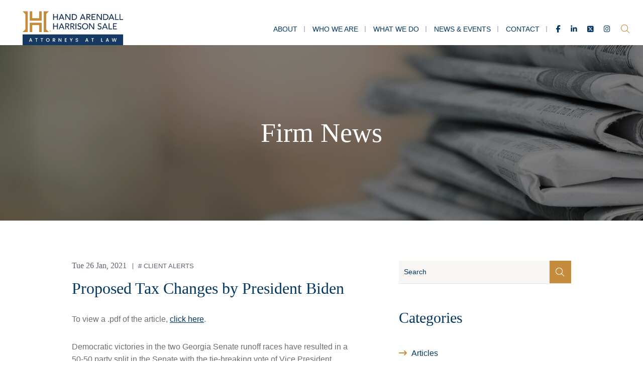

--- FILE ---
content_type: text/html; charset=UTF-8
request_url: https://www.handfirm.com/blog/proposed-tax-changes-by-president-biden/
body_size: 11956
content:
<!DOCTYPE html>
<html lang="en">

<head>
  <title>Proposed Tax Changes by President Biden</title>

    <link rel="icon" type="image/ico" href="/favicon.ico">

    <meta http-equiv="X-UA-Compatible" content="IE=edge">
  <meta name="viewport" content="width=device-width,initial-scale=1.0" />
  <meta name="format-detection" content="telephone=no">
  <meta charset="UTF-8" />
  <meta name="Copyright" content="PaperStreet Web Design">
  <!-- <script src="https://kit.fontawesome.com/744fd00617.js" crossorigin="anonymous"></script> -->

  
  <!-- Global site tag (gtag.js) - Google Analytics -->
  <!-- <script async src="https://www.googletagmanager.com/gtag/js?id=G-6KTB6MHETB"></script>
  <script>
    window.dataLayer = window.dataLayer || [];
    function gtag() { dataLayer.push(arguments); }
    gtag('js', new Date());

    gtag('config', 'G-6KTB6MHETB');
    gtag('config', 'AW-10892506428');
  </script> -->
  <!-- Google tag (gtag.js) -->
  <!-- <script async src="https://www.googletagmanager.com/gtag/js?id=AW-10892506428"></script>
  <script> window.dataLayer = window.dataLayer || []; function gtag() { dataLayer.push(arguments); } gtag('js', new Date()); gtag('config', 'AW-10892506428'); </script> -->
  
  <!-- Google tag (gtag.js) -->
  <!-- <script async src="https://www.googletagmanager.com/gtag/js?id=AW-10892506428"></script>
  <script> window.dataLayer = window.dataLayer || []; function gtag() { dataLayer.push(arguments); } gtag('js', new Date()); gtag('config', 'AW-10892506428'); </script> -->
  
    <!-- <link rel="preload" href="https://www.handfirm.com/wp-content/themes/paperstreet/fonts/poppins-v12-latin-regular.woff2"
    as="font" type="font/woff2" crossorigin>
  <link rel="preload" href="https://www.handfirm.com/wp-content/themes/paperstreet/fonts/poppins-v12-latin-600.woff2" as="font"
    type="font/woff2" crossorigin>
  <link rel="preload" href="https://www.handfirm.com/wp-content/themes/paperstreet/fonts/poppins-v12-latin-700.woff2" as="font"
    type="font/woff2" crossorigin>
  <link rel="preload"
    href="https://www.handfirm.com/wp-content/themes/paperstreet/fonts/dm-serif-display-v4-latin-regular.woff2" as="font"
    type="font/woff2" crossorigin> -->
  <link rel="preload" href="https://www.handfirm.com/wp-content/themes/paperstreet/images/home_hero_background.webp" as="iamge"
    type="image/webp">
  <meta name='robots' content='index, follow, max-image-preview:large, max-snippet:-1, max-video-preview:-1' />

	<!-- This site is optimized with the Yoast SEO plugin v26.8 - https://yoast.com/product/yoast-seo-wordpress/ -->
	<meta name="description" content="To view a .pdf of the article, click here. Democratic victories in the two Georgia Senate runoff races have resulted in a 50-50 party split in the Senate" />
	<link rel="canonical" href="https://www.handfirm.com/blog/proposed-tax-changes-by-president-biden/" />
	<meta property="og:locale" content="en_US" />
	<meta property="og:type" content="article" />
	<meta property="og:title" content="Proposed Tax Changes by President Biden" />
	<meta property="og:description" content="To view a .pdf of the article, click here. Democratic victories in the two Georgia Senate runoff races have resulted in a 50-50 party split in the Senate" />
	<meta property="og:url" content="https://www.handfirm.com/blog/proposed-tax-changes-by-president-biden/" />
	<meta property="og:site_name" content="Hand Arendall Harrison Sale LLC" />
	<meta property="article:published_time" content="2021-01-26T21:44:05+00:00" />
	<meta property="article:modified_time" content="2022-10-10T15:37:38+00:00" />
	<meta name="author" content="Nicole Weinacht" />
	<meta name="twitter:label1" content="Written by" />
	<meta name="twitter:data1" content="Nicole Weinacht" />
	<meta name="twitter:label2" content="Est. reading time" />
	<meta name="twitter:data2" content="3 minutes" />
	<script type="application/ld+json" class="yoast-schema-graph">{"@context":"https://schema.org","@graph":[{"@type":"Article","@id":"https://www.handfirm.com/blog/proposed-tax-changes-by-president-biden/#article","isPartOf":{"@id":"https://www.handfirm.com/blog/proposed-tax-changes-by-president-biden/"},"author":{"name":"Nicole Weinacht","@id":"https://www.handfirm.com/#/schema/person/d9ceec5707dc09136226cbf25ce61219"},"headline":"Proposed Tax Changes by President Biden","datePublished":"2021-01-26T21:44:05+00:00","dateModified":"2022-10-10T15:37:38+00:00","mainEntityOfPage":{"@id":"https://www.handfirm.com/blog/proposed-tax-changes-by-president-biden/"},"wordCount":524,"articleSection":["Client Alerts","News"],"inLanguage":"en-US"},{"@type":"WebPage","@id":"https://www.handfirm.com/blog/proposed-tax-changes-by-president-biden/","url":"https://www.handfirm.com/blog/proposed-tax-changes-by-president-biden/","name":"Proposed Tax Changes by President Biden","isPartOf":{"@id":"https://www.handfirm.com/#website"},"datePublished":"2021-01-26T21:44:05+00:00","dateModified":"2022-10-10T15:37:38+00:00","author":{"@id":"https://www.handfirm.com/#/schema/person/d9ceec5707dc09136226cbf25ce61219"},"description":"To view a .pdf of the article, click here. Democratic victories in the two Georgia Senate runoff races have resulted in a 50-50 party split in the Senate","breadcrumb":{"@id":"https://www.handfirm.com/blog/proposed-tax-changes-by-president-biden/#breadcrumb"},"inLanguage":"en-US","potentialAction":[{"@type":"ReadAction","target":["https://www.handfirm.com/blog/proposed-tax-changes-by-president-biden/"]}]},{"@type":"BreadcrumbList","@id":"https://www.handfirm.com/blog/proposed-tax-changes-by-president-biden/#breadcrumb","itemListElement":[{"@type":"ListItem","position":1,"name":"Home","item":"https://www.handfirm.com/"},{"@type":"ListItem","position":2,"name":"News &#038; Events","item":"https://www.handfirm.com/news-events/"},{"@type":"ListItem","position":3,"name":"Proposed Tax Changes by President Biden"}]},{"@type":"WebSite","@id":"https://www.handfirm.com/#website","url":"https://www.handfirm.com/","name":"Hand Arendall Harrison Sale LLC","description":"","potentialAction":[{"@type":"SearchAction","target":{"@type":"EntryPoint","urlTemplate":"https://www.handfirm.com/?s={search_term_string}"},"query-input":{"@type":"PropertyValueSpecification","valueRequired":true,"valueName":"search_term_string"}}],"inLanguage":"en-US"},{"@type":"Person","@id":"https://www.handfirm.com/#/schema/person/d9ceec5707dc09136226cbf25ce61219","name":"Nicole Weinacht","image":{"@type":"ImageObject","inLanguage":"en-US","@id":"https://www.handfirm.com/#/schema/person/image/","url":"https://secure.gravatar.com/avatar/813cbc69d01407dfb86b04261db70b7be03b7b8f594e9e7c72373246d20050eb?s=96&d=mm&r=g","contentUrl":"https://secure.gravatar.com/avatar/813cbc69d01407dfb86b04261db70b7be03b7b8f594e9e7c72373246d20050eb?s=96&d=mm&r=g","caption":"Nicole Weinacht"},"url":"https://www.handfirm.com/blog/author/nicole/"}]}</script>
	<!-- / Yoast SEO plugin. -->


<style id='wp-img-auto-sizes-contain-inline-css' type='text/css'>
img:is([sizes=auto i],[sizes^="auto," i]){contain-intrinsic-size:3000px 1500px}
/*# sourceURL=wp-img-auto-sizes-contain-inline-css */
</style>
<style id='classic-theme-styles-inline-css' type='text/css'>
/*! This file is auto-generated */
.wp-block-button__link{color:#fff;background-color:#32373c;border-radius:9999px;box-shadow:none;text-decoration:none;padding:calc(.667em + 2px) calc(1.333em + 2px);font-size:1.125em}.wp-block-file__button{background:#32373c;color:#fff;text-decoration:none}
/*# sourceURL=/wp-includes/css/classic-themes.min.css */
</style>
<link rel='stylesheet' id='normalize-css' href='https://www.handfirm.com/wp-content/themes/paperstreet/css/normalize.min.css?ver=8.0.1' type='text/css' media='all' />
<link rel='stylesheet' id='stylesheet-css' href='https://www.handfirm.com/wp-content/themes/paperstreet/style.css?ver=1.1' type='text/css' media='all' />
<link rel='stylesheet' id='subpage-stylesheet-css' href='https://www.handfirm.com/wp-content/themes/paperstreet/css/subpage-style.css?ver=6.9' type='text/css' media='all' />
<link rel='stylesheet' id='searchwp-live-search-css' href='https://www.handfirm.com/wp-content/plugins/searchwp-live-ajax-search/assets/styles/style.min.css?ver=1.8.7' type='text/css' media='all' />
<style id='searchwp-live-search-inline-css' type='text/css'>
.searchwp-live-search-result .searchwp-live-search-result--title a {
  font-size: 16px;
}
.searchwp-live-search-result .searchwp-live-search-result--price {
  font-size: 14px;
}
.searchwp-live-search-result .searchwp-live-search-result--add-to-cart .button {
  font-size: 14px;
}

/*# sourceURL=searchwp-live-search-inline-css */
</style>
<script type="text/javascript" src="https://www.handfirm.com/wp-includes/js/jquery/jquery.min.js?ver=3.7.1" id="jquery-core-js"></script>
<script type="text/javascript" src="https://www.handfirm.com/wp-includes/js/jquery/jquery-migrate.min.js?ver=3.4.1" id="jquery-migrate-js"></script>
<style id='global-styles-inline-css' type='text/css'>
:root{--wp--preset--aspect-ratio--square: 1;--wp--preset--aspect-ratio--4-3: 4/3;--wp--preset--aspect-ratio--3-4: 3/4;--wp--preset--aspect-ratio--3-2: 3/2;--wp--preset--aspect-ratio--2-3: 2/3;--wp--preset--aspect-ratio--16-9: 16/9;--wp--preset--aspect-ratio--9-16: 9/16;--wp--preset--color--black: #000000;--wp--preset--color--cyan-bluish-gray: #abb8c3;--wp--preset--color--white: #ffffff;--wp--preset--color--pale-pink: #f78da7;--wp--preset--color--vivid-red: #cf2e2e;--wp--preset--color--luminous-vivid-orange: #ff6900;--wp--preset--color--luminous-vivid-amber: #fcb900;--wp--preset--color--light-green-cyan: #7bdcb5;--wp--preset--color--vivid-green-cyan: #00d084;--wp--preset--color--pale-cyan-blue: #8ed1fc;--wp--preset--color--vivid-cyan-blue: #0693e3;--wp--preset--color--vivid-purple: #9b51e0;--wp--preset--gradient--vivid-cyan-blue-to-vivid-purple: linear-gradient(135deg,rgb(6,147,227) 0%,rgb(155,81,224) 100%);--wp--preset--gradient--light-green-cyan-to-vivid-green-cyan: linear-gradient(135deg,rgb(122,220,180) 0%,rgb(0,208,130) 100%);--wp--preset--gradient--luminous-vivid-amber-to-luminous-vivid-orange: linear-gradient(135deg,rgb(252,185,0) 0%,rgb(255,105,0) 100%);--wp--preset--gradient--luminous-vivid-orange-to-vivid-red: linear-gradient(135deg,rgb(255,105,0) 0%,rgb(207,46,46) 100%);--wp--preset--gradient--very-light-gray-to-cyan-bluish-gray: linear-gradient(135deg,rgb(238,238,238) 0%,rgb(169,184,195) 100%);--wp--preset--gradient--cool-to-warm-spectrum: linear-gradient(135deg,rgb(74,234,220) 0%,rgb(151,120,209) 20%,rgb(207,42,186) 40%,rgb(238,44,130) 60%,rgb(251,105,98) 80%,rgb(254,248,76) 100%);--wp--preset--gradient--blush-light-purple: linear-gradient(135deg,rgb(255,206,236) 0%,rgb(152,150,240) 100%);--wp--preset--gradient--blush-bordeaux: linear-gradient(135deg,rgb(254,205,165) 0%,rgb(254,45,45) 50%,rgb(107,0,62) 100%);--wp--preset--gradient--luminous-dusk: linear-gradient(135deg,rgb(255,203,112) 0%,rgb(199,81,192) 50%,rgb(65,88,208) 100%);--wp--preset--gradient--pale-ocean: linear-gradient(135deg,rgb(255,245,203) 0%,rgb(182,227,212) 50%,rgb(51,167,181) 100%);--wp--preset--gradient--electric-grass: linear-gradient(135deg,rgb(202,248,128) 0%,rgb(113,206,126) 100%);--wp--preset--gradient--midnight: linear-gradient(135deg,rgb(2,3,129) 0%,rgb(40,116,252) 100%);--wp--preset--font-size--small: 13px;--wp--preset--font-size--medium: 20px;--wp--preset--font-size--large: 36px;--wp--preset--font-size--x-large: 42px;--wp--preset--spacing--20: 0.44rem;--wp--preset--spacing--30: 0.67rem;--wp--preset--spacing--40: 1rem;--wp--preset--spacing--50: 1.5rem;--wp--preset--spacing--60: 2.25rem;--wp--preset--spacing--70: 3.38rem;--wp--preset--spacing--80: 5.06rem;--wp--preset--shadow--natural: 6px 6px 9px rgba(0, 0, 0, 0.2);--wp--preset--shadow--deep: 12px 12px 50px rgba(0, 0, 0, 0.4);--wp--preset--shadow--sharp: 6px 6px 0px rgba(0, 0, 0, 0.2);--wp--preset--shadow--outlined: 6px 6px 0px -3px rgb(255, 255, 255), 6px 6px rgb(0, 0, 0);--wp--preset--shadow--crisp: 6px 6px 0px rgb(0, 0, 0);}:where(.is-layout-flex){gap: 0.5em;}:where(.is-layout-grid){gap: 0.5em;}body .is-layout-flex{display: flex;}.is-layout-flex{flex-wrap: wrap;align-items: center;}.is-layout-flex > :is(*, div){margin: 0;}body .is-layout-grid{display: grid;}.is-layout-grid > :is(*, div){margin: 0;}:where(.wp-block-columns.is-layout-flex){gap: 2em;}:where(.wp-block-columns.is-layout-grid){gap: 2em;}:where(.wp-block-post-template.is-layout-flex){gap: 1.25em;}:where(.wp-block-post-template.is-layout-grid){gap: 1.25em;}.has-black-color{color: var(--wp--preset--color--black) !important;}.has-cyan-bluish-gray-color{color: var(--wp--preset--color--cyan-bluish-gray) !important;}.has-white-color{color: var(--wp--preset--color--white) !important;}.has-pale-pink-color{color: var(--wp--preset--color--pale-pink) !important;}.has-vivid-red-color{color: var(--wp--preset--color--vivid-red) !important;}.has-luminous-vivid-orange-color{color: var(--wp--preset--color--luminous-vivid-orange) !important;}.has-luminous-vivid-amber-color{color: var(--wp--preset--color--luminous-vivid-amber) !important;}.has-light-green-cyan-color{color: var(--wp--preset--color--light-green-cyan) !important;}.has-vivid-green-cyan-color{color: var(--wp--preset--color--vivid-green-cyan) !important;}.has-pale-cyan-blue-color{color: var(--wp--preset--color--pale-cyan-blue) !important;}.has-vivid-cyan-blue-color{color: var(--wp--preset--color--vivid-cyan-blue) !important;}.has-vivid-purple-color{color: var(--wp--preset--color--vivid-purple) !important;}.has-black-background-color{background-color: var(--wp--preset--color--black) !important;}.has-cyan-bluish-gray-background-color{background-color: var(--wp--preset--color--cyan-bluish-gray) !important;}.has-white-background-color{background-color: var(--wp--preset--color--white) !important;}.has-pale-pink-background-color{background-color: var(--wp--preset--color--pale-pink) !important;}.has-vivid-red-background-color{background-color: var(--wp--preset--color--vivid-red) !important;}.has-luminous-vivid-orange-background-color{background-color: var(--wp--preset--color--luminous-vivid-orange) !important;}.has-luminous-vivid-amber-background-color{background-color: var(--wp--preset--color--luminous-vivid-amber) !important;}.has-light-green-cyan-background-color{background-color: var(--wp--preset--color--light-green-cyan) !important;}.has-vivid-green-cyan-background-color{background-color: var(--wp--preset--color--vivid-green-cyan) !important;}.has-pale-cyan-blue-background-color{background-color: var(--wp--preset--color--pale-cyan-blue) !important;}.has-vivid-cyan-blue-background-color{background-color: var(--wp--preset--color--vivid-cyan-blue) !important;}.has-vivid-purple-background-color{background-color: var(--wp--preset--color--vivid-purple) !important;}.has-black-border-color{border-color: var(--wp--preset--color--black) !important;}.has-cyan-bluish-gray-border-color{border-color: var(--wp--preset--color--cyan-bluish-gray) !important;}.has-white-border-color{border-color: var(--wp--preset--color--white) !important;}.has-pale-pink-border-color{border-color: var(--wp--preset--color--pale-pink) !important;}.has-vivid-red-border-color{border-color: var(--wp--preset--color--vivid-red) !important;}.has-luminous-vivid-orange-border-color{border-color: var(--wp--preset--color--luminous-vivid-orange) !important;}.has-luminous-vivid-amber-border-color{border-color: var(--wp--preset--color--luminous-vivid-amber) !important;}.has-light-green-cyan-border-color{border-color: var(--wp--preset--color--light-green-cyan) !important;}.has-vivid-green-cyan-border-color{border-color: var(--wp--preset--color--vivid-green-cyan) !important;}.has-pale-cyan-blue-border-color{border-color: var(--wp--preset--color--pale-cyan-blue) !important;}.has-vivid-cyan-blue-border-color{border-color: var(--wp--preset--color--vivid-cyan-blue) !important;}.has-vivid-purple-border-color{border-color: var(--wp--preset--color--vivid-purple) !important;}.has-vivid-cyan-blue-to-vivid-purple-gradient-background{background: var(--wp--preset--gradient--vivid-cyan-blue-to-vivid-purple) !important;}.has-light-green-cyan-to-vivid-green-cyan-gradient-background{background: var(--wp--preset--gradient--light-green-cyan-to-vivid-green-cyan) !important;}.has-luminous-vivid-amber-to-luminous-vivid-orange-gradient-background{background: var(--wp--preset--gradient--luminous-vivid-amber-to-luminous-vivid-orange) !important;}.has-luminous-vivid-orange-to-vivid-red-gradient-background{background: var(--wp--preset--gradient--luminous-vivid-orange-to-vivid-red) !important;}.has-very-light-gray-to-cyan-bluish-gray-gradient-background{background: var(--wp--preset--gradient--very-light-gray-to-cyan-bluish-gray) !important;}.has-cool-to-warm-spectrum-gradient-background{background: var(--wp--preset--gradient--cool-to-warm-spectrum) !important;}.has-blush-light-purple-gradient-background{background: var(--wp--preset--gradient--blush-light-purple) !important;}.has-blush-bordeaux-gradient-background{background: var(--wp--preset--gradient--blush-bordeaux) !important;}.has-luminous-dusk-gradient-background{background: var(--wp--preset--gradient--luminous-dusk) !important;}.has-pale-ocean-gradient-background{background: var(--wp--preset--gradient--pale-ocean) !important;}.has-electric-grass-gradient-background{background: var(--wp--preset--gradient--electric-grass) !important;}.has-midnight-gradient-background{background: var(--wp--preset--gradient--midnight) !important;}.has-small-font-size{font-size: var(--wp--preset--font-size--small) !important;}.has-medium-font-size{font-size: var(--wp--preset--font-size--medium) !important;}.has-large-font-size{font-size: var(--wp--preset--font-size--large) !important;}.has-x-large-font-size{font-size: var(--wp--preset--font-size--x-large) !important;}
/*# sourceURL=global-styles-inline-css */
</style>
<link rel='stylesheet' id='slick-css' href='https://www.handfirm.com/wp-content/themes/paperstreet/css/slick.min.css?ver=1.9.0' type='text/css' media='all' />
<link rel='stylesheet' id='webfonts-css' href='https://www.handfirm.com/wp-content/themes/paperstreet/css/webfonts.css?ver=1.0' type='text/css' media='all' />
<link rel='stylesheet' id='fa-base-css' href='https://www.handfirm.com/wp-content/themes/paperstreet/css/all.min.css?ver=5.14.0' type='text/css' media='all' />
</head>

<body class="wp-singular post-template-default single single-post postid-2887 single-format-standard wp-theme-paperstreet" style="display: none;">
    <a href="#main" class="scroll-to interact" id="skiptocontent" data-scroll-to-id="main">Skip to Content<i
      class="fal fa-caret-down small-margin-left"></i></a>
  <nav id="mobile-navigation" class="menu-main-navigation-container"><ul id="menu-main-navigation" class="mobile-navigation-menu"><li id="menu-item-2716" class="menu-item menu-item-type-custom menu-item-object-custom menu-item-has-children menu-item-2716"><a href="#">About</a>
<ul class="sub-menu">
	<li id="menu-item-1091" class="menu-item menu-item-type-post_type menu-item-object-page menu-item-1091"><a href="https://www.handfirm.com/our-history/">Our History</a></li>
	<li id="menu-item-1093" class="menu-item menu-item-type-post_type menu-item-object-page menu-item-1093"><a href="https://www.handfirm.com/community-service-and-pro-bono/">Community Service and Pro Bono</a></li>
	<li id="menu-item-1096" class="menu-item menu-item-type-post_type menu-item-object-page menu-item-1096"><a href="https://www.handfirm.com/our-culture/">Our Culture</a></li>
	<li id="menu-item-1097" class="menu-item menu-item-type-post_type menu-item-object-page menu-item-1097"><a href="https://www.handfirm.com/tag-alliances/">TAG Alliances</a></li>
	<li id="menu-item-1095" class="menu-item menu-item-type-post_type menu-item-object-page menu-item-1095"><a href="https://www.handfirm.com/careers/">Careers</a></li>
</ul>
</li>
<li id="menu-item-1098" class="menu-item menu-item-type-post_type menu-item-object-page menu-item-1098"><a href="https://www.handfirm.com/who-we-are/">Who We Are</a></li>
<li id="menu-item-1099" class="menu-item menu-item-type-post_type menu-item-object-page menu-item-has-children menu-item-1099"><a href="https://www.handfirm.com/what-we-do/">What We Do</a>
<ul class="sub-menu">
	<li id="menu-item-2616" class="menu-item menu-item-type-custom menu-item-object-custom menu-item-2616"><a href="/what-we-do/?practice=946">Litigation Services</a></li>
	<li id="menu-item-2617" class="menu-item menu-item-type-custom menu-item-object-custom menu-item-2617"><a href="/what-we-do/?practice=966">Business Services</a></li>
	<li id="menu-item-2618" class="menu-item menu-item-type-custom menu-item-object-custom menu-item-2618"><a href="/what-we-do/?practice=981">Industries Served</a></li>
</ul>
</li>
<li id="menu-item-1103" class="menu-item menu-item-type-post_type menu-item-object-page current_page_parent menu-item-has-children menu-item-1103"><a href="https://www.handfirm.com/news-events/">News &#038; Events</a>
<ul class="sub-menu">
	<li id="menu-item-2673" class="menu-item menu-item-type-taxonomy menu-item-object-category current-post-ancestor current-menu-parent current-post-parent menu-item-2673"><a href="https://www.handfirm.com/blog/category/news/">News</a></li>
	<li id="menu-item-2674" class="menu-item menu-item-type-taxonomy menu-item-object-category menu-item-2674"><a href="https://www.handfirm.com/blog/category/covid-19-resources/">COVID-19 Resources</a></li>
	<li id="menu-item-2786" class="menu-item menu-item-type-taxonomy menu-item-object-category current-post-ancestor current-menu-parent current-post-parent menu-item-2786"><a href="https://www.handfirm.com/blog/category/client-alerts/">Client Alerts</a></li>
	<li id="menu-item-4488" class="menu-item menu-item-type-taxonomy menu-item-object-category menu-item-4488"><a href="https://www.handfirm.com/blog/category/events/">Events</a></li>
	<li id="menu-item-2783" class="menu-item menu-item-type-taxonomy menu-item-object-category menu-item-2783"><a href="https://www.handfirm.com/blog/category/press/">Press</a></li>
	<li id="menu-item-4190" class="menu-item menu-item-type-taxonomy menu-item-object-category menu-item-4190"><a href="https://www.handfirm.com/blog/category/podcasts-and-videos/">Podcasts and Videos</a></li>
	<li id="menu-item-2784" class="menu-item menu-item-type-taxonomy menu-item-object-category menu-item-2784"><a href="https://www.handfirm.com/blog/category/presentations/">Presentations</a></li>
	<li id="menu-item-2675" class="menu-item menu-item-type-taxonomy menu-item-object-category menu-item-2675"><a href="https://www.handfirm.com/blog/category/articles/">Articles</a></li>
</ul>
</li>
<li id="menu-item-1112" class="menu-item menu-item-type-post_type menu-item-object-page menu-item-has-children menu-item-1112"><a href="https://www.handfirm.com/contact/">Contact</a>
<ul class="sub-menu">
	<li id="menu-item-3447" class="menu-item menu-item-type-post_type menu-item-object-offices menu-item-3447"><a href="https://www.handfirm.com/offices/athens/">Athens</a></li>
	<li id="menu-item-3448" class="menu-item menu-item-type-post_type menu-item-object-offices menu-item-3448"><a href="https://www.handfirm.com/offices/birmingham/">Birmingham</a></li>
	<li id="menu-item-3449" class="menu-item menu-item-type-post_type menu-item-object-offices menu-item-3449"><a href="https://www.handfirm.com/offices/destin/">Destin</a></li>
	<li id="menu-item-3450" class="menu-item menu-item-type-post_type menu-item-object-offices menu-item-3450"><a href="https://www.handfirm.com/offices/fairhope/">Fairhope</a></li>
	<li id="menu-item-3451" class="menu-item menu-item-type-post_type menu-item-object-offices menu-item-3451"><a href="https://www.handfirm.com/offices/mobile/">Mobile</a></li>
	<li id="menu-item-4720" class="menu-item menu-item-type-post_type menu-item-object-offices menu-item-4720"><a href="https://www.handfirm.com/offices/panama-city/">Panama City</a></li>
	<li id="menu-item-3454" class="menu-item menu-item-type-post_type menu-item-object-offices menu-item-3454"><a href="https://www.handfirm.com/offices/santa-rosa-beach/">Santa Rosa Beach</a></li>
</ul>
</li>
</ul></nav>  <div id="container">
        <div id="header-search" class="header-search">
      <div class="row">
        <div class="header-search-inner columns">
          <form action="/" class="header-search-form" method="get">
            <label for="header-search-input"><span class="visually-hidden">Search Website</span></label>
            <input id="header-search-input" name="s" type="text" placeholder="Search website" data-swplive="true"
              tabindex="-1" />
            <div class="header-search-results" id="header-search-results"></div>
            <button class="header-search-submit" type="submit" tabindex="-1"><span>Search</span><i
                class="fal fa-search small-margin-left"></i></button>
          </form>
          <button id="header-search-close" class="header-search-toggle" tabindex="-1"><span
              class="visually-hidden">Close Search</span><i class="fal fa-times"></i></button>
        </div>
      </div>
    </div>
        <header class="header header-mobile" id="header-mobile">
      <div class="header-mobile-inner">
        <a class="header-logo" href="https://www.handfirm.com/"><img
            src="https://www.handfirm.com/wp-content/themes/paperstreet/images/logo.svg"
            alt="Hand Arendall Harrison Sale LLC logo" width="225" height="150" /></a>
        <aside class="header-mobile-buttons">
          <div class="social-links">
  <a href="https://www.facebook.com/HAHSlaw/" target="_blank"><i class="fab fa-facebook-f"></i><span
      class="visually-hidden">Facebook</span></a>
  <a href="https://www.linkedin.com/company/hahs/" target="_blank"><i class="fab fa-linkedin-in"></i><span
      class="visually-hidden">LinkedIn</span></a>
  <a href="https://x.com/HAHSlaw" target="_blank"><i class="fa-brands fa-square-x-twitter"></i><span
      class="visually-hidden">Twitter</span></a>
  <a href="https://www.instagram.com/hahslaw/" target="_blank"><i class="fab fa-instagram"></i><span
      class="visually-hidden">Instagram</span></a>
</div>          <button class="header-search-toggle alt-01"><span class="visually-hidden">Open Site Search</span><i
              class="fal fa-search"></i></a>
            <button id="open-mobile-menu"><i class="fal fa-bars"></i><span class="visually-hidden">Open
                Menu</span></button>
        </aside>
      </div>
    </header>
        <header class="header header-desktop" id="header-desktop">
      <div class="module-header-a">
        <div class="row row-wide">
          <div class="module-header-a-inner">
            <a href="https://www.handfirm.com/"
              class="header-logo module-header-a-logo">
              <img src="https://www.handfirm.com/wp-content/themes/paperstreet/images/logo.svg"
                alt="Hand Arendall Harrison Sale LLC logo" />
            </a>
            <aside class="module-header-a-right">
              <div class="module-header-a-right-bottom">
                <nav id="desktop-navigation" class="menu-main-navigation-container"><ul id="menu-main-navigation-1" class="main-navigation-menu"><li class="menu-item menu-item-type-custom menu-item-object-custom menu-item-has-children menu-item-2716"><a href="#">About</a>
<ul class="sub-menu">
	<li class="menu-item menu-item-type-post_type menu-item-object-page menu-item-1091"><a href="https://www.handfirm.com/our-history/">Our History</a></li>
	<li class="menu-item menu-item-type-post_type menu-item-object-page menu-item-1093"><a href="https://www.handfirm.com/community-service-and-pro-bono/">Community Service and Pro Bono</a></li>
	<li class="menu-item menu-item-type-post_type menu-item-object-page menu-item-1096"><a href="https://www.handfirm.com/our-culture/">Our Culture</a></li>
	<li class="menu-item menu-item-type-post_type menu-item-object-page menu-item-1097"><a href="https://www.handfirm.com/tag-alliances/">TAG Alliances</a></li>
	<li class="menu-item menu-item-type-post_type menu-item-object-page menu-item-1095"><a href="https://www.handfirm.com/careers/">Careers</a></li>
</ul>
</li>
<li class="menu-item menu-item-type-post_type menu-item-object-page menu-item-1098"><a href="https://www.handfirm.com/who-we-are/">Who We Are</a></li>
<li class="menu-item menu-item-type-post_type menu-item-object-page menu-item-has-children menu-item-1099"><a href="https://www.handfirm.com/what-we-do/">What We Do</a>
<ul class="sub-menu">
	<li class="menu-item menu-item-type-custom menu-item-object-custom menu-item-2616"><a href="/what-we-do/?practice=946">Litigation Services</a></li>
	<li class="menu-item menu-item-type-custom menu-item-object-custom menu-item-2617"><a href="/what-we-do/?practice=966">Business Services</a></li>
	<li class="menu-item menu-item-type-custom menu-item-object-custom menu-item-2618"><a href="/what-we-do/?practice=981">Industries Served</a></li>
</ul>
</li>
<li class="menu-item menu-item-type-post_type menu-item-object-page current_page_parent menu-item-has-children menu-item-1103"><a href="https://www.handfirm.com/news-events/">News &#038; Events</a>
<ul class="sub-menu">
	<li class="menu-item menu-item-type-taxonomy menu-item-object-category current-post-ancestor current-menu-parent current-post-parent menu-item-2673"><a href="https://www.handfirm.com/blog/category/news/">News</a></li>
	<li class="menu-item menu-item-type-taxonomy menu-item-object-category menu-item-2674"><a href="https://www.handfirm.com/blog/category/covid-19-resources/">COVID-19 Resources</a></li>
	<li class="menu-item menu-item-type-taxonomy menu-item-object-category current-post-ancestor current-menu-parent current-post-parent menu-item-2786"><a href="https://www.handfirm.com/blog/category/client-alerts/">Client Alerts</a></li>
	<li class="menu-item menu-item-type-taxonomy menu-item-object-category menu-item-4488"><a href="https://www.handfirm.com/blog/category/events/">Events</a></li>
	<li class="menu-item menu-item-type-taxonomy menu-item-object-category menu-item-2783"><a href="https://www.handfirm.com/blog/category/press/">Press</a></li>
	<li class="menu-item menu-item-type-taxonomy menu-item-object-category menu-item-4190"><a href="https://www.handfirm.com/blog/category/podcasts-and-videos/">Podcasts and Videos</a></li>
	<li class="menu-item menu-item-type-taxonomy menu-item-object-category menu-item-2784"><a href="https://www.handfirm.com/blog/category/presentations/">Presentations</a></li>
	<li class="menu-item menu-item-type-taxonomy menu-item-object-category menu-item-2675"><a href="https://www.handfirm.com/blog/category/articles/">Articles</a></li>
</ul>
</li>
<li class="menu-item menu-item-type-post_type menu-item-object-page menu-item-has-children menu-item-1112"><a href="https://www.handfirm.com/contact/">Contact</a>
<ul class="sub-menu">
	<li class="menu-item menu-item-type-post_type menu-item-object-offices menu-item-3447"><a href="https://www.handfirm.com/offices/athens/">Athens</a></li>
	<li class="menu-item menu-item-type-post_type menu-item-object-offices menu-item-3448"><a href="https://www.handfirm.com/offices/birmingham/">Birmingham</a></li>
	<li class="menu-item menu-item-type-post_type menu-item-object-offices menu-item-3449"><a href="https://www.handfirm.com/offices/destin/">Destin</a></li>
	<li class="menu-item menu-item-type-post_type menu-item-object-offices menu-item-3450"><a href="https://www.handfirm.com/offices/fairhope/">Fairhope</a></li>
	<li class="menu-item menu-item-type-post_type menu-item-object-offices menu-item-3451"><a href="https://www.handfirm.com/offices/mobile/">Mobile</a></li>
	<li class="menu-item menu-item-type-post_type menu-item-object-offices menu-item-4720"><a href="https://www.handfirm.com/offices/panama-city/">Panama City</a></li>
	<li class="menu-item menu-item-type-post_type menu-item-object-offices menu-item-3454"><a href="https://www.handfirm.com/offices/santa-rosa-beach/">Santa Rosa Beach</a></li>
</ul>
</li>
</ul></nav>                <div class="social-links">
  <a href="https://www.facebook.com/HAHSlaw/" target="_blank"><i class="fab fa-facebook-f"></i><span
      class="visually-hidden">Facebook</span></a>
  <a href="https://www.linkedin.com/company/hahs/" target="_blank"><i class="fab fa-linkedin-in"></i><span
      class="visually-hidden">LinkedIn</span></a>
  <a href="https://x.com/HAHSlaw" target="_blank"><i class="fa-brands fa-square-x-twitter"></i><span
      class="visually-hidden">Twitter</span></a>
  <a href="https://www.instagram.com/hahslaw/" target="_blank"><i class="fab fa-instagram"></i><span
      class="visually-hidden">Instagram</span></a>
</div>                <button class="header-search-toggle no-button" id="header-search-open"><span
                    class="visually-hidden">Open Site Search</span><i class="fal fa-search"></i></button>
              </div>
            </aside>
          </div>
        </div>
      </div>
    </header>
    <div class="banner" id="banner" style="background-image: url(https://www.handfirm.com/wp-content/themes/paperstreet/images/_blog.jpg);">
	<div class="row">
		<div class="banner-inner columns">
								<p class="banner-title animate-in-view" data-animation-class="fadeInDown">Firm News</p>
							</div>
	</div>
</div><main id="main">
	<div class="row subpage-content-container">
		<div class="content columns">
			<article class="post">
	<div class="post-head">
					<div class="post-head-info">
				<span class="post-head-info-date alt-font">Tue 26 Jan, 2021</span>
									<span>
						# <a class="post-head-category" href="https://www.handfirm.com/blog/category/client-alerts/">Client Alerts</a>
					</span>
								</div>
						<h1>Proposed Tax Changes by President Biden</h1>
				</div>
	<div class="post-body">
		<p>To view a .pdf of the article, <a href="https://www.handfirm.com/wp-content/uploads/2020/10/Alert-Proposed-Tax-Changes-2021.pdf">click here</a>.</p>
<p>Democratic victories in the two Georgia Senate runoff races have resulted in a 50-50 party split in the Senate with the tie-breaking vote of Vice President Kamala Harris giving Democrats a de facto majority in the Senate.  This de facto majority would permit Democrats to use the “budget reconciliation” process to advance President Joe Biden’s tax proposals with the support of only Democratic votes.</p>
<p>In the House of Representatives, a simple majority vote of 218 is generally needed to pass tax legislation.  Democrats currently have a slim 221 to 211 majority, with one race still undecided and two seats vacant.</p>
<p>The scope of any 2021 tax changes will be limited by the need to gain the near unanimous support of House Democrats and the support of all Democratic Senators.  While campaigning, President Biden proposed the following changes to individual income, payroll, and estate taxes:</p>
<ul>
<li>Increase the top individual income tax rate for taxable income above $400,000 from 37 percent to the pre-Tax Cuts and Jobs Act rate of 39.6 percent;</li>
<li>Increase the tax rate on long-term capital gains and qualified dividends in excess of $1 million from the current tax rate of 20 percent to 39.6 percent;</li>
<li>Eliminate the step-up in tax basis of assets transferred at death;</li>
<li>Cap the tax benefit of itemized deductions for those earning more than $400,000 and restore certain limitations on itemized deductions for taxable income over $400,000;</li>
<li>Phase out the qualified business income deduction (also referred to as the passthrough deduction for income passed through from S corporations and partnerships to their owners) for filers with taxable income above $400,000;</li>
<li>Expand or increase certain tax credits, including the child and dependent care tax credit (CDCTC), earned income tax credit (EITC), and child tax credit (CTC), and reestablish the first-time homebuyers’ tax credit;</li>
<li>Impose a 12.4 percent payroll tax on income earned above $400,000; and</li>
<li>Reduce the estate and gift tax exemption levels to those in place in 2009 which are $3.5 million estate and $1 million gift with an increased maximum rate of 45%.</li>
</ul>
<p>The following changes were proposed by President Biden for corporate income taxes:</p>
<ul>
<li>Increase the corporate income tax rate from 21 percent to 28 percent;</li>
<li>Create a minimum tax on corporations with book profit of $100 million or higher;</li>
<li>Establish certain new tax credits, including a manufacturing communities tax credit, and expand certain existing tax credits, including the new markets tax credit and certain renewable energy tax credits; and</li>
<li>Revise the global intangible low tax income (GILTI) structure by doubling the tax rate from 10.5 percent to 21 percent, assessing GILTI on a country-by-country basis, and eliminating GILTI’s exemption for deemed returns under 10 percent of qualified business asset investment.</li>
</ul>
<p>The results of the 2020 election cycle will likely have a significant impact of the direction of tax policy in the US.  Businesses and individuals should examine the proposed tax changes and consider the potential impact on job creation, cash flows, investments, and transactions. If our tax team can provide any assistance in assessing the potential impact of any proposed tax changes or designing potential mitigation strategies, please do not hesitate to contact Gary E. Bedsole at gbedsole@handfirm.com or 205-502-0165.</p>
<p>&nbsp;</p>
	</div>
	<div class="post-bottom">
					<a class="post-bottom-share post-bottom-link no-underline a2a_dd" data-a2a-url="https://www.handfirm.com/blog/proposed-tax-changes-by-president-biden/" data-a2a-title="Proposed Tax Changes by President Biden" href="https://www.addtoany.com/share"><i class="fal fa-share"></i><span class="small-margin-left">Share This</span></a>
				</div>
</article>		</div>
		<div class="sidebar columns">
			<div class="sidebar-inner">
				<section>
	<form action="https://www.handfirm.com/news-events/" role="search" class="search-form" method="get">
		<input type="text" name="s" id="blog-search-input" />
		<label for="blog-search-input">Search</label>
		<button class="alt-01" type="submit"><span class="visually-hidden">Search Blog Posts</span><i class="fal fa-search"></i></button>
	</form>
</section>

<section class="sidebar-block">
	<h2>Categories</h2>
	<ul class="show-for-medium">
			<li class="cat-item cat-item-60"><a href="https://www.handfirm.com/blog/category/articles/">Articles</a>
</li>
	<li class="cat-item cat-item-53"><a href="https://www.handfirm.com/blog/category/client-alerts/">Client Alerts</a>
</li>
	<li class="cat-item cat-item-51"><a href="https://www.handfirm.com/blog/category/covid-19-resources/">COVID-19 Resources</a>
</li>
	<li class="cat-item cat-item-57"><a href="https://www.handfirm.com/blog/category/events/">Events</a>
</li>
	<li class="cat-item cat-item-3"><a href="https://www.handfirm.com/blog/category/general/">General</a>
</li>
	<li class="cat-item cat-item-58"><a href="https://www.handfirm.com/blog/category/news/">News</a>
</li>
	<li class="cat-item cat-item-92"><a href="https://www.handfirm.com/blog/category/podcasts-and-videos/">Podcasts and Videos</a>
</li>
	<li class="cat-item cat-item-54"><a href="https://www.handfirm.com/blog/category/presentations/">Presentations</a>
</li>
	<li class="cat-item cat-item-55"><a href="https://www.handfirm.com/blog/category/press/">Press</a>
</li>
	</ul>
	<div class="select-wrapper hide-for-medium">
		<label for="select-category" class="visually-hidden">Categories</label>
		<select id="select-category" onchange="location = this.value;">
			<option selected="selected" disabled="disabled">Select a Category</option>
			<option value='https://www.handfirm.com/blog/category/articles/'>Articles</option><option value='https://www.handfirm.com/blog/category/client-alerts/'>Client Alerts</option><option value='https://www.handfirm.com/blog/category/covid-19-resources/'>COVID-19 Resources</option><option value='https://www.handfirm.com/blog/category/events/'>Events</option><option value='https://www.handfirm.com/blog/category/general/'>General</option><option value='https://www.handfirm.com/blog/category/news/'>News</option><option value='https://www.handfirm.com/blog/category/podcasts-and-videos/'>Podcasts and Videos</option><option value='https://www.handfirm.com/blog/category/presentations/'>Presentations</option><option value='https://www.handfirm.com/blog/category/press/'>Press</option>		</select>
	</div>
</section>

<section class="sidebar-block">
	<h2>Articles by Attorneys</h2>
	<div class="select-wrapper">
		<select id="select-practice" class="blue-border" onchange="location = this.value;">
			<option selected="selected" disabled="disabled">Select an Attorney</option>
							<option value="/news-events/?author_id=4292">Alisha D. Hurwood</option>
								<option value="/news-events/?author_id=1013">Amy E. Myers</option>
								<option value="/news-events/?author_id=4652">Andrea Ansley</option>
								<option value="/news-events/?author_id=1057">Anne G. Burrows</option>
								<option value="/news-events/?author_id=1056">Benjamin S. Goldman</option>
								<option value="/news-events/?author_id=1074">Britley Leonard Brown</option>
								<option value="/news-events/?author_id=5205">Brittany N. Adams</option>
								<option value="/news-events/?author_id=1033">Brooks P. Milling</option>
								<option value="/news-events/?author_id=1071">C. Dennis Hughes</option>
								<option value="/news-events/?author_id=1035">Caine O&#8217;Rear III</option>
								<option value="/news-events/?author_id=4735">Caroline Anderson</option>
								<option value="/news-events/?author_id=4705">Catherine R. Churchill</option>
								<option value="/news-events/?author_id=3371">Chase Pritchard</option>
								<option value="/news-events/?author_id=1072">Christine Harding Hart</option>
								<option value="/news-events/?author_id=1029">Christopher M. Gill</option>
								<option value="/news-events/?author_id=2976">Christopher S. Hamer</option>
								<option value="/news-events/?author_id=1068">Christopher S. Williams</option>
								<option value="/news-events/?author_id=5195">Clifford W. Sanborn</option>
								<option value="/news-events/?author_id=1011">D. Ross McCloy, Jr.</option>
								<option value="/news-events/?author_id=1050">David A. Ryan</option>
								<option value="/news-events/?author_id=1012">Dion J. Moniz</option>
								<option value="/news-events/?author_id=2884">Dorissa S. Smith</option>
								<option value="/news-events/?author_id=1016">Douglas J. Sale</option>
								<option value="/news-events/?author_id=1031">Douglas L. McCoy</option>
								<option value="/news-events/?author_id=1027">Douglas W. Fink</option>
								<option value="/news-events/?author_id=5188">Drew Sinor</option>
								<option value="/news-events/?author_id=1041">E. Shane Black</option>
								<option value="/news-events/?author_id=1075">Edward T. Rowe</option>
								<option value="/news-events/?author_id=1086">Emily B. Van Haneghan</option>
								<option value="/news-events/?author_id=1005">Franklin R. Harrison</option>
								<option value="/news-events/?author_id=1039">George M. Walker</option>
								<option value="/news-events/?author_id=2994">Gregory H. Hawley</option>
								<option value="/news-events/?author_id=1004">Hayward Dykes, Jr.</option>
								<option value="/news-events/?author_id=1006">Heather K. Hudson</option>
								<option value="/news-events/?author_id=3323">Heather M. Houston</option>
								<option value="/news-events/?author_id=1034">Henry T. Morrissette</option>
								<option value="/news-events/?author_id=1042">I. Ripon Britton, Jr.</option>
								<option value="/news-events/?author_id=1037">J. Burruss Riis</option>
								<option value="/news-events/?author_id=1059">J. Craig Campbell</option>
								<option value="/news-events/?author_id=1053">J. Fred Kingren</option>
								<option value="/news-events/?author_id=3374">J. Lauren Collins</option>
								<option value="/news-events/?author_id=1076">Jack O&#8217;Dowd</option>
								<option value="/news-events/?author_id=1079">Jack P. Russell</option>
								<option value="/news-events/?author_id=5191">James R. Hughes</option>
								<option value="/news-events/?author_id=1048">James S. Witcher, III</option>
								<option value="/news-events/?author_id=1008">Jane E. Kerrigan</option>
								<option value="/news-events/?author_id=1078">Jason E. Lee</option>
								<option value="/news-events/?author_id=1002">Jennifer Gutai Comella</option>
								<option value="/news-events/?author_id=3834">Jerome C. Chapman IV</option>
								<option value="/news-events/?author_id=4668">Jerry Batts</option>
								<option value="/news-events/?author_id=5207">Joe Duncan</option>
								<option value="/news-events/?author_id=1061">John E. Rollins</option>
								<option value="/news-events/?author_id=1018">John P. Townsend</option>
								<option value="/news-events/?author_id=1045">John S. Johnson</option>
								<option value="/news-events/?author_id=4607">Jordan Patterson</option>
								<option value="/news-events/?author_id=1067">Joseph L. Cowan, II</option>
								<option value="/news-events/?author_id=4584">Kape McRae</option>
								<option value="/news-events/?author_id=4475">Katherine Manning</option>
								<option value="/news-events/?author_id=5162">Katherine Peek</option>
								<option value="/news-events/?author_id=1055">Katie Hammett Hassell</option>
								<option value="/news-events/?author_id=1054">Kelly Thrasher Fox</option>
								<option value="/news-events/?author_id=1014">Kevin D. Obos</option>
								<option value="/news-events/?author_id=1017">Leslie D. Sheekley</option>
								<option value="/news-events/?author_id=4586">Lindsay Rawson</option>
								<option value="/news-events/?author_id=1024">Lisa Darnley Cooper</option>
								<option value="/news-events/?author_id=1070">Mark D. Hess</option>
								<option value="/news-events/?author_id=3191">Matthew C. Vaughn</option>
								<option value="/news-events/?author_id=4749">Matthew Scott</option>
								<option value="/news-events/?author_id=1051">Michael C. Niemeyer</option>
								<option value="/news-events/?author_id=1030">Neil C. Johnston (Sr.)</option>
								<option value="/news-events/?author_id=3457">Nicole Bracey Norwood</option>
								<option value="/news-events/?author_id=1038">Norman Stockman</option>
								<option value="/news-events/?author_id=1064">Patrick J. R. Ward</option>
								<option value="/news-events/?author_id=1060">Paul T. Beckmann</option>
								<option value="/news-events/?author_id=1085">R. Benjamin Reardon</option>
								<option value="/news-events/?author_id=1022">R. Preston Bolt, Jr.</option>
								<option value="/news-events/?author_id=4592">Randa Gibson</option>
								<option value="/news-events/?author_id=4446">Richard F. Calhoun Jr.</option>
								<option value="/news-events/?author_id=4499">Richele T. Harris</option>
								<option value="/news-events/?author_id=1007">Robert C. Jackson</option>
								<option value="/news-events/?author_id=4369">Robert T. Clark</option>
								<option value="/news-events/?author_id=1058">Rodney R. Cate</option>
								<option value="/news-events/?author_id=1040">Roger L. Bates</option>
								<option value="/news-events/?author_id=5193">Roland W. Kiehn</option>
								<option value="/news-events/?author_id=1083">Sabrina Ruffin</option>
								<option value="/news-events/?author_id=5192">Sienna A. Hagan</option>
								<option value="/news-events/?author_id=1032">T. Bruce McGowin</option>
								<option value="/news-events/?author_id=1043">Tracy R. Davis</option>
								<option value="/news-events/?author_id=5194">Valentina M.  Palmer</option>
								<option value="/news-events/?author_id=2982">W. Alan Duke, Jr.</option>
								<option value="/news-events/?author_id=1052">W. Bradley Smith</option>
								<option value="/news-events/?author_id=1065">Wesley J. Hunter</option>
								<option value="/news-events/?author_id=4698">Whitney Rutherford</option>
								<option value="/news-events/?author_id=1021">Windy Cockrell Bitzer</option>
						</select>
	</div>
</section>			</div>
		</div>
	</div>
</main>
<script type="application/ld+json">
	{
		"@context": "http://schema.org",
		"@type": "BlogPosting",
		"headline": "Proposed Tax Changes by President Biden",
		"image": "",
		"url": "https://www.handfirm.com/blog/proposed-tax-changes-by-president-biden/",
		"datePublished": "2021-01-26T21:44:05+00:00",
		"dateModified": "2022-10-10T15:37:38+00:00",
		"author": {
			"@type": "Person",
			"name": "Nicole Weinacht"
		},
		"publisher": {
			"@type": "Organization",
			"name": "Hand Arendall Harrison Sale LLC",
			"logo": {
				"@type": "ImageObject",
				"url": "https://www.handfirm.com/wp-content/themes/paperstreet/images/logo.png"
			}
		}
	}
</script>
<section class="footer-offices">
  <div class="columns no-float">
    <div class="row">
      <div class="footer-offices-container">
        <div class="footer-offices-top">
          <img class="center pdf-hide lazy-img"
            data-img-src="https://www.handfirm.com/wp-content/themes/paperstreet/images/form-logo.svg" alt="" width="129"
            height="93">
          <img class="pdf-only lazy-img" data-img-src="/wp-content/uploads/2020/10/pdf-logo.jpg" alt="">
          <span>A LAW FIRM SINCE 1941</span>
          <div class="pdf-only pdf-footer">&copy;&nbsp;2026&nbsp;<span
              class="uppercase">Hand Arendall Harrison Sale LLC</span>. All rights reserved.</div>
        </div>
                    <div class="footer-offices-list">
              <span class="footer-offices-state">Alabama:&nbsp;</span>
              <div class="footer-offices-city-list">
                                  <a class="footer-offices-city no-underline"
                    href="/offices/athens">Athens</a>
                                    <a class="footer-offices-city no-underline"
                    href="/offices/birmingham">Birmingham</a>
                                    <a class="footer-offices-city no-underline"
                    href="/offices/fairhope">Fairhope</a>
                                    <a class="footer-offices-city no-underline"
                    href="/offices/mobile">Mobile</a>
                                </div>
            </div>
                        <div class="footer-offices-list">
              <span class="footer-offices-state">Florida:&nbsp;</span>
              <div class="footer-offices-city-list">
                                  <a class="footer-offices-city no-underline"
                    href="/offices/destin">Destin</a>
                                    <a class="footer-offices-city no-underline"
                    href="/offices/panama-city">Panama City</a>
                                    <a class="footer-offices-city no-underline"
                    href="/offices/santa-rosa-beach">Santa Rosa Beach</a>
                                </div>
            </div>
                  </div>
    </div>
  </div>
</section>
<footer class="footer module-footer-a">
  <div class="columns no-float">
    <div class="row">
      <div class="footer-inner">
        <div class="footer-upper">
          <div class="footer-upper-buttons">
            <a href="https://secure.lawpay.com/pages/handarendall/operating" target="_blank"
              class="button outline with-effect"><span>MAKE A PAYMENT</span></a>
          </div>
        </div>
        <div class="footer-lower">
          <span>&nbsp;&copy;&nbsp;2026&nbsp;<a
              href="https://www.handfirm.com/">Hand Arendall Harrison Sale LLC</a>.
            <div>All Rights Reserved.</div>
          </span>
          <span><a
              href="https://www.handfirm.com/sitemap/">Sitemap</a></span>
          <span><a href="https://www.handfirm.com/privacy-policy/">Privacy Policy</a></span>
        </div>
                  <div class="footer-lower-disclaimer">
            <span>Disclaimer: The following language is required by the Alabama Rules of Professional Conduct: No representation is made that the quality of the legal services to be performed is greater than the quality of legal services performed by other lawyers. The Florida Bar requires the following disclaimer: "The hiring of a law firm is a serious decision that should not be based on advertising alone. Please write the firm for more information."</span>
          </div>
                </div>
      <a href="https://www.paperstreet.com"><img src="/wp-content/uploads/2020/10/law-firm-website-design-ps12345.gif"
          alt="Law Firm Website Design" height="1" width="1"></a>
    </div>
  </div>
</footer>
</div>
<script type="speculationrules">
{"prefetch":[{"source":"document","where":{"and":[{"href_matches":"/*"},{"not":{"href_matches":["/wp-*.php","/wp-admin/*","/wp-content/uploads/*","/wp-content/*","/wp-content/plugins/*","/wp-content/themes/paperstreet/*","/*\\?(.+)"]}},{"not":{"selector_matches":"a[rel~=\"nofollow\"]"}},{"not":{"selector_matches":".no-prefetch, .no-prefetch a"}}]},"eagerness":"conservative"}]}
</script>
        <style>
            .searchwp-live-search-results {
                opacity: 0;
                transition: opacity .25s ease-in-out;
                -moz-transition: opacity .25s ease-in-out;
                -webkit-transition: opacity .25s ease-in-out;
                height: 0;
                overflow: hidden;
                z-index: 9999995; /* Exceed SearchWP Modal Search Form overlay. */
                position: absolute;
                display: none;
            }

            .searchwp-live-search-results-showing {
                display: block;
                opacity: 1;
                height: auto;
                overflow: auto;
            }

            .searchwp-live-search-no-results {
                padding: 3em 2em 0;
                text-align: center;
            }

            .searchwp-live-search-no-min-chars:after {
                content: "Continue typing";
                display: block;
                text-align: center;
                padding: 2em 2em 0;
            }
        </style>
                <script>
            var _SEARCHWP_LIVE_AJAX_SEARCH_BLOCKS = true;
            var _SEARCHWP_LIVE_AJAX_SEARCH_ENGINE = 'default';
            var _SEARCHWP_LIVE_AJAX_SEARCH_CONFIG = 'default';
        </script>
        <script type="text/javascript" id="swp-live-search-client-js-extra">
/* <![CDATA[ */
var searchwp_live_search_params = [];
searchwp_live_search_params = {"ajaxurl":"https:\/\/www.handfirm.com\/wp-admin\/admin-ajax.php","origin_id":2887,"config":{"default":{"engine":"default","input":{"delay":300,"min_chars":3},"results":{"position":"bottom","width":"auto","offset":{"x":0,"y":5}},"spinner":{"lines":12,"length":8,"width":3,"radius":8,"scale":1,"corners":1,"color":"#424242","fadeColor":"transparent","speed":1,"rotate":0,"animation":"searchwp-spinner-line-fade-quick","direction":1,"zIndex":2000000000,"className":"spinner","top":"50%","left":"50%","shadow":"0 0 1px transparent","position":"absolute"}}},"msg_no_config_found":"No valid SearchWP Live Search configuration found!","aria_instructions":"When autocomplete results are available use up and down arrows to review and enter to go to the desired page. Touch device users, explore by touch or with swipe gestures."};;
//# sourceURL=swp-live-search-client-js-extra
/* ]]> */
</script>
<script type="text/javascript" src="https://www.handfirm.com/wp-content/plugins/searchwp-live-ajax-search/assets/javascript/dist/script.min.js?ver=1.8.7" id="swp-live-search-client-js"></script>
<script type="text/javascript" src="https://www.handfirm.com/wp-content/themes/paperstreet/js/slick.min.js?ver=1.9.0" id="slick-js"></script>
<script type="text/javascript" src="https://www.handfirm.com/wp-content/themes/paperstreet/js/lozad.min.js?ver=1.10.0" id="lozad-js"></script>
<script type="text/javascript" src="https://www.handfirm.com/wp-content/themes/paperstreet/js/anime.min.js?ver=3.2.0" defer></script>
<script type="text/javascript" src="https://www.handfirm.com/wp-content/themes/paperstreet/js/sticky.js?ver=1.0" id="sticky-js-js"></script>
<script type="text/javascript" src="https://www.handfirm.com/wp-content/themes/paperstreet/js/main.js?ver=1.0" id="main-js-js"></script>
<script type="text/javascript" src="https://www.handfirm.com/wp-content/themes/paperstreet/js/contact.js?ver=1.0" defer></script>
<script type="text/javascript" src="https://www.handfirm.com/wp-content/themes/paperstreet/js/delayed.js?ver=1.7.45" id="delayed-scripts-js"></script>
<script type="text/javascript" src="//static.addtoany.com/menu/page.js?ver=6.9" id="addtoany-js"></script>
</body>

</html>

--- FILE ---
content_type: text/css
request_url: https://www.handfirm.com/wp-content/themes/paperstreet/css/webfonts.css?ver=1.0
body_size: 639
content:
/* For Google Fonts, strongly recommend use of: https://google-webfonts-helper.herokuapp.com/fonts */

/* 1. Upload the .woff and .woff2 fonts to your theme folder /fonts/ */
/* 2. Generate CSS for "Modern Browsers" and paste it here */
/* 3. Add a font-display property each @font-face: https://css-tricks.com/almanac/properties/f/font-display/ */
/* 4. Preload your most commonly used .woff2 file in functions.php */

/* font-display: swap favors a FOUT (Flash of Unstyled Text); it requests the browser use a fallback font until our font loads */
/* font-display: optional favors a FOIT (Flash of Invisible Text); it hides text, but quickly decides whether to allow our font to load */

/* poppins-regular - latin */
@font-face {
	font-family: 'Poppins';
	font-style: normal;
	font-display: optional;
	font-weight: 400;
	src: local('Poppins Regular'), local('Poppins-Regular'),
		url('../fonts/poppins-v12-latin-regular.woff2') format('woff2'),
		/* Chrome 26+, Opera 23+, Firefox 39+ */
		url('../fonts/poppins-v12-latin-regular.woff') format('woff');
	/* Chrome 6+, Firefox 3.6+, IE 9+, Safari 5.1+ */
}

/* poppins-500 - latin */
@font-face {
	font-family: 'Poppins';
	font-style: normal;
	font-display: optional;
	font-weight: 500;
	src: local('Poppins Medium'), local('Poppins-Medium'),
		url('../fonts/poppins-v15-latin-500.woff2') format('woff2'),
		/* Chrome 26+, Opera 23+, Firefox 39+ */
		url('../fonts/poppins-v15-latin-500.woff') format('woff');
	/* Chrome 6+, Firefox 3.6+, IE 9+, Safari 5.1+ */
}

/* poppins-600 - latin */
@font-face {
	font-family: 'Poppins';
	font-style: normal;
	font-display: optional;
	font-weight: 600;
	src: local('Poppins SemiBold'), local('Poppins-SemiBold'),
		url('../fonts/poppins-v12-latin-600.woff2') format('woff2'),
		/* Chrome 26+, Opera 23+, Firefox 39+ */
		url('../fonts/poppins-v12-latin-600.woff') format('woff');
	/* Chrome 6+, Firefox 3.6+, IE 9+, Safari 5.1+ */
}

/* poppins-700 - latin */
@font-face {
	font-family: 'Poppins';
	font-style: normal;
	font-display: optional;
	font-weight: 700;
	src: local('Poppins Bold'), local('Poppins-Bold'),
		url('../fonts/poppins-v12-latin-700.woff2') format('woff2'),
		/* Chrome 26+, Opera 23+, Firefox 39+ */
		url('../fonts/poppins-v12-latin-700.woff') format('woff');
	/* Chrome 6+, Firefox 3.6+, IE 9+, Safari 5.1+ */
}

/* dm-serif-display-regular - latin */
@font-face {
  font-family: 'DM Serif Display';
	font-style: normal;
	font-display: optional;
  font-weight: 400;
  src: local(''),
		url('../fonts/dm-serif-display-v4-latin-regular.woff2') format('woff2'), /* Chrome 26+, Opera 23+, Firefox 39+ */
		url('../fonts/dm-serif-display-v4-latin-regular.woff') format('woff'); /* Chrome 6+, Firefox 3.6+, IE 9+, Safari 5.1+ */
}

--- FILE ---
content_type: text/css
request_url: https://www.handfirm.com/wp-content/themes/paperstreet/css/all.min.css?ver=5.14.0
body_size: 4663
content:
@charset "utf-8";.fa{font-family:var(--fa-style-family,"Font Awesome 6 Pro");font-weight:var(--fa-style,900)}.fa,.fa-classic,.fa-sharp,.fas,.fa-solid,.far,.fa-regular,.fasr,.fal,.fa-light,.fasl,.fat,.fa-thin,.fast,.fad,.fa-duotone,.fass,.fa-sharp-solid,.fab,.fa-brands{-moz-osx-font-smoothing:grayscale;-webkit-font-smoothing:antialiased;display:var(--fa-display,inline-block);font-variant:normal;text-rendering:auto;font-style:normal;line-height:1}.fas,.fa-classic,.fa-solid,.far,.fa-regular,.fal,.fa-light,.fat,.fa-thin{font-family:"Font Awesome 6 Pro"}.fab,.fa-brands{font-family:"Font Awesome 6 Brands"}.fad,.fa-classic.fa-duotone,.fa-duotone{font-family:"Font Awesome 6 Duotone"}.fass,.fasr,.fasl,.fast,.fa-sharp{font-family:"Font Awesome 6 Sharp"}.fass,.fa-sharp{font-weight:900}.fa-1x{font-size:1em}.fa-2x{font-size:2em}.fa-3x{font-size:3em}.fa-4x{font-size:4em}.fa-5x{font-size:5em}.fa-6x{font-size:6em}.fa-7x{font-size:7em}.fa-8x{font-size:8em}.fa-9x{font-size:9em}.fa-10x{font-size:10em}.fa-2xs{vertical-align:.225em;font-size:.625em;line-height:.1em}.fa-xs{vertical-align:.125em;font-size:.75em;line-height:.08333em}.fa-sm{vertical-align:.05357em;font-size:.875em;line-height:.07143em}.fa-lg{vertical-align:-.075em;font-size:1.25em;line-height:.05em}.fa-xl{vertical-align:-.125em;font-size:1.5em;line-height:.04167em}.fa-2xl{vertical-align:-.1875em;font-size:2em;line-height:.03125em}.fa-fw{text-align:center;width:1.25em}.fa-ul{margin-left:var(--fa-li-margin,2.5em);padding-left:0;list-style-type:none}.fa-ul>li{position:relative}.fa-li{left:calc(var(--fa-li-width,2em)*-1);text-align:center;width:var(--fa-li-width,2em);line-height:inherit;position:absolute}.fa-border{border-color:var(--fa-border-color,#eee);border-radius:var(--fa-border-radius,.1em);border-style:var(--fa-border-style,solid);border-width:var(--fa-border-width,.08em);padding:var(--fa-border-padding,.2em .25em .15em)}.fa-pull-left{float:left;margin-right:var(--fa-pull-margin,.3em)}.fa-pull-right{float:right;margin-left:var(--fa-pull-margin,.3em)}.fa-beat{animation-name:fa-beat;-webkit-animation-delay:var(--fa-animation-delay,0s);animation-delay:var(--fa-animation-delay,0s);-webkit-animation-direction:var(--fa-animation-direction,normal);animation-direction:var(--fa-animation-direction,normal);-webkit-animation-duration:var(--fa-animation-duration,1s);animation-duration:var(--fa-animation-duration,1s);-webkit-animation-iteration-count:var(--fa-animation-iteration-count,infinite);animation-iteration-count:var(--fa-animation-iteration-count,infinite);-webkit-animation-timing-function:var(--fa-animation-timing,ease-in-out);animation-timing-function:var(--fa-animation-timing,ease-in-out)}.fa-bounce{animation-name:fa-bounce;-webkit-animation-delay:var(--fa-animation-delay,0s);animation-delay:var(--fa-animation-delay,0s);-webkit-animation-direction:var(--fa-animation-direction,normal);animation-direction:var(--fa-animation-direction,normal);-webkit-animation-duration:var(--fa-animation-duration,1s);animation-duration:var(--fa-animation-duration,1s);-webkit-animation-iteration-count:var(--fa-animation-iteration-count,infinite);animation-iteration-count:var(--fa-animation-iteration-count,infinite);-webkit-animation-timing-function:var(--fa-animation-timing,cubic-bezier(.28,.84,.42,1));animation-timing-function:var(--fa-animation-timing,cubic-bezier(.28,.84,.42,1))}.fa-fade{animation-name:fa-fade;-webkit-animation-delay:var(--fa-animation-delay,0s);animation-delay:var(--fa-animation-delay,0s);-webkit-animation-direction:var(--fa-animation-direction,normal);animation-direction:var(--fa-animation-direction,normal);-webkit-animation-duration:var(--fa-animation-duration,1s);animation-duration:var(--fa-animation-duration,1s);-webkit-animation-iteration-count:var(--fa-animation-iteration-count,infinite);animation-iteration-count:var(--fa-animation-iteration-count,infinite);-webkit-animation-timing-function:var(--fa-animation-timing,cubic-bezier(.4,0,.6,1));animation-timing-function:var(--fa-animation-timing,cubic-bezier(.4,0,.6,1))}.fa-beat-fade{animation-name:fa-beat-fade;-webkit-animation-delay:var(--fa-animation-delay,0s);animation-delay:var(--fa-animation-delay,0s);-webkit-animation-direction:var(--fa-animation-direction,normal);animation-direction:var(--fa-animation-direction,normal);-webkit-animation-duration:var(--fa-animation-duration,1s);animation-duration:var(--fa-animation-duration,1s);-webkit-animation-iteration-count:var(--fa-animation-iteration-count,infinite);animation-iteration-count:var(--fa-animation-iteration-count,infinite);-webkit-animation-timing-function:var(--fa-animation-timing,cubic-bezier(.4,0,.6,1));animation-timing-function:var(--fa-animation-timing,cubic-bezier(.4,0,.6,1))}.fa-flip{animation-name:fa-flip;-webkit-animation-delay:var(--fa-animation-delay,0s);animation-delay:var(--fa-animation-delay,0s);-webkit-animation-direction:var(--fa-animation-direction,normal);animation-direction:var(--fa-animation-direction,normal);-webkit-animation-duration:var(--fa-animation-duration,1s);animation-duration:var(--fa-animation-duration,1s);-webkit-animation-iteration-count:var(--fa-animation-iteration-count,infinite);animation-iteration-count:var(--fa-animation-iteration-count,infinite);-webkit-animation-timing-function:var(--fa-animation-timing,ease-in-out);animation-timing-function:var(--fa-animation-timing,ease-in-out)}.fa-shake{animation-name:fa-shake;-webkit-animation-delay:var(--fa-animation-delay,0s);animation-delay:var(--fa-animation-delay,0s);-webkit-animation-direction:var(--fa-animation-direction,normal);animation-direction:var(--fa-animation-direction,normal);-webkit-animation-duration:var(--fa-animation-duration,1s);animation-duration:var(--fa-animation-duration,1s);-webkit-animation-iteration-count:var(--fa-animation-iteration-count,infinite);animation-iteration-count:var(--fa-animation-iteration-count,infinite);-webkit-animation-timing-function:var(--fa-animation-timing,linear);animation-timing-function:var(--fa-animation-timing,linear)}.fa-spin{animation-name:fa-spin;-webkit-animation-delay:var(--fa-animation-delay,0s);animation-delay:var(--fa-animation-delay,0s);-webkit-animation-direction:var(--fa-animation-direction,normal);animation-direction:var(--fa-animation-direction,normal);-webkit-animation-duration:var(--fa-animation-duration,2s);animation-duration:var(--fa-animation-duration,2s);-webkit-animation-iteration-count:var(--fa-animation-iteration-count,infinite);animation-iteration-count:var(--fa-animation-iteration-count,infinite);-webkit-animation-timing-function:var(--fa-animation-timing,linear);animation-timing-function:var(--fa-animation-timing,linear)}.fa-spin-reverse{--fa-animation-direction:reverse}.fa-pulse,.fa-spin-pulse{animation-name:fa-spin;-webkit-animation-direction:var(--fa-animation-direction,normal);animation-direction:var(--fa-animation-direction,normal);-webkit-animation-duration:var(--fa-animation-duration,1s);animation-duration:var(--fa-animation-duration,1s);-webkit-animation-iteration-count:var(--fa-animation-iteration-count,infinite);animation-iteration-count:var(--fa-animation-iteration-count,infinite);-webkit-animation-timing-function:var(--fa-animation-timing,steps(8));animation-timing-function:var(--fa-animation-timing,steps(8))}@media (prefers-reduced-motion:reduce){.fa-beat,.fa-bounce,.fa-fade,.fa-beat-fade,.fa-flip,.fa-pulse,.fa-shake,.fa-spin,.fa-spin-pulse{transition-duration:0s;transition-delay:0s;animation-duration:1ms;animation-iteration-count:1;animation-delay:-1ms}}@keyframes fa-beat{0%,90%{transform:scale(1)}45%{-webkit-transform:scale(var(--fa-beat-scale,1.25));transform:scale(var(--fa-beat-scale,1.25))}}@keyframes fa-bounce{0%{transform:scale(1)translateY(0)}10%{-webkit-transform:scale(var(--fa-bounce-start-scale-x,1.1),var(--fa-bounce-start-scale-y,.9))translateY(0);transform:scale(var(--fa-bounce-start-scale-x,1.1),var(--fa-bounce-start-scale-y,.9))translateY(0)}30%{-webkit-transform:scale(var(--fa-bounce-jump-scale-x,.9),var(--fa-bounce-jump-scale-y,1.1))translateY(var(--fa-bounce-height,-.5em));transform:scale(var(--fa-bounce-jump-scale-x,.9),var(--fa-bounce-jump-scale-y,1.1))translateY(var(--fa-bounce-height,-.5em))}50%{-webkit-transform:scale(var(--fa-bounce-land-scale-x,1.05),var(--fa-bounce-land-scale-y,.95))translateY(0);transform:scale(var(--fa-bounce-land-scale-x,1.05),var(--fa-bounce-land-scale-y,.95))translateY(0)}57%{-webkit-transform:scale(1,1)translateY(var(--fa-bounce-rebound,-.125em));transform:scale(1,1)translateY(var(--fa-bounce-rebound,-.125em))}64%{transform:scale(1)translateY(0)}to{transform:scale(1)translateY(0)}}@keyframes fa-fade{50%{opacity:var(--fa-fade-opacity,.4)}}@keyframes fa-beat-fade{0%,to{opacity:var(--fa-beat-fade-opacity,.4);transform:scale(1)}50%{opacity:1;-webkit-transform:scale(var(--fa-beat-fade-scale,1.125));transform:scale(var(--fa-beat-fade-scale,1.125))}}@keyframes fa-flip{50%{-webkit-transform:rotate3d(var(--fa-flip-x,0),var(--fa-flip-y,1),var(--fa-flip-z,0),var(--fa-flip-angle,-180deg));transform:rotate3d(var(--fa-flip-x,0),var(--fa-flip-y,1),var(--fa-flip-z,0),var(--fa-flip-angle,-180deg))}}@keyframes fa-shake{0%{transform:rotate(-15deg)}4%{transform:rotate(15deg)}8%,24%{transform:rotate(-18deg)}12%,28%{transform:rotate(18deg)}16%{transform:rotate(-22deg)}20%{transform:rotate(22deg)}32%{transform:rotate(-12deg)}36%{transform:rotate(12deg)}40%,to{transform:rotate(0)}}@keyframes fa-spin{0%{transform:rotate(0)}to{transform:rotate(360deg)}}.fa-rotate-90{transform:rotate(90deg)}.fa-rotate-180{transform:rotate(180deg)}.fa-rotate-270{transform:rotate(270deg)}.fa-flip-horizontal{transform:scaleX(-1)}.fa-flip-vertical{transform:scaleY(-1)}.fa-flip-both,.fa-flip-horizontal.fa-flip-vertical{transform:scale(-1)}.fa-rotate-by{-webkit-transform:rotate(var(--fa-rotate-angle,none));transform:rotate(var(--fa-rotate-angle,none))}.fa-stack{vertical-align:middle;width:2.5em;height:2em;line-height:2em;display:inline-block;position:relative}.fa-stack-1x,.fa-stack-2x{text-align:center;width:100%;z-index:var(--fa-stack-z-index,auto);position:absolute;left:0}.fa-stack-1x{line-height:inherit}.fa-stack-2x{font-size:2em}.fa-inverse{color:var(--fa-inverse,#fff)}.fa-add:before{content:"+"}.fa-address-book:before{content:""}.fa-address-card:before{content:""}.fa-align-justify:before{content:""}.fa-align-left:before{content:""}.fa-align-right:before{content:""}.fa-analytics:before{content:""}.fa-angle-double-down:before{content:""}.fa-angle-double-left:before{content:""}.fa-angle-double-right:before{content:""}.fa-angle-double-up:before{content:""}.fa-angle-down:before{content:""}.fa-angle-left:before{content:""}.fa-angle-right:before{content:""}.fa-angle-up:before{content:""}.fa-angles-down:before{content:""}.fa-angles-left:before{content:""}.fa-angles-right:before{content:""}.fa-angles-up:before{content:""}.fa-arrow-alt-circle-right:before{content:""}.fa-arrow-circle-down:before{content:""}.fa-arrow-circle-left:before{content:""}.fa-arrow-circle-right:before{content:""}.fa-arrow-circle-up:before{content:""}.fa-arrow-down:before{content:""}.fa-arrow-down-long:before{content:""}.fa-arrow-down-to-line:before{content:""}.fa-arrow-left:before{content:""}.fa-arrow-left-long:before{content:""}.fa-arrow-left-rotate:before{content:""}.fa-arrow-right:before{content:""}.fa-arrow-right-from-bracket:before{content:""}.fa-arrow-right-long:before{content:""}.fa-arrow-right-rotate:before{content:""}.fa-arrow-rotate-back:before,.fa-arrow-rotate-backward:before{content:""}.fa-arrow-rotate-forward:before{content:""}.fa-arrow-rotate-left:before{content:""}.fa-arrow-rotate-right:before{content:""}.fa-arrow-square-down:before{content:""}.fa-arrow-square-left:before{content:""}.fa-arrow-square-right:before{content:""}.fa-arrow-square-up:before{content:""}.fa-arrow-to-bottom:before{content:""}.fa-arrow-turn-down:before{content:""}.fa-arrow-turn-down-left:before{content:""}.fa-arrow-up:before{content:""}.fa-arrow-up-from-bracket:before{content:""}.fa-arrow-up-long:before{content:""}.fa-automobile:before{content:""}.fa-balance-scale:before{content:""}.fa-balance-scale-right:before{content:""}.fa-bank:before{content:""}.fa-bars:before{content:""}.fa-bolt:before{content:""}.fa-book:before{content:""}.fa-briefcase:before{content:""}.fa-briefcase-blank:before{content:""}.fa-briefcase-clock:before{content:""}.fa-briefcase-medical:before{content:""}.fa-building:before{content:""}.fa-building-columns:before{content:""}.fa-bullseye:before{content:""}.fa-business-time:before{content:""}.fa-calculator:before{content:""}.fa-calendar:before{content:""}.fa-calendar-alt:before{content:""}.fa-calendar-day:before{content:""}.fa-calendar-days:before{content:""}.fa-cannon:before{content:""}.fa-car:before{content:""}.fa-car-burst:before,.fa-car-crash:before{content:""}.fa-car-side:before{content:""}.fa-caret-circle-down:before{content:""}.fa-caret-circle-left:before{content:""}.fa-caret-circle-right:before{content:""}.fa-caret-circle-up:before{content:""}.fa-caret-down:before{content:""}.fa-caret-left:before{content:""}.fa-caret-right:before{content:""}.fa-caret-square-down:before{content:""}.fa-caret-square-left:before{content:""}.fa-caret-square-right:before{content:""}.fa-caret-square-up:before{content:""}.fa-caret-up:before{content:""}.fa-chain:before{content:""}.fa-chart-mixed:before{content:""}.fa-check:before{content:""}.fa-check-circle:before{content:""}.fa-chevron-circle-down:before{content:""}.fa-chevron-circle-left:before{content:""}.fa-chevron-circle-right:before{content:""}.fa-chevron-circle-up:before{content:""}.fa-chevron-double-down:before{content:""}.fa-chevron-double-left:before{content:""}.fa-chevron-double-right:before{content:""}.fa-chevron-double-up:before{content:""}.fa-chevron-down:before{content:""}.fa-chevron-left:before{content:""}.fa-chevron-right:before{content:""}.fa-chevron-up:before{content:""}.fa-chevrons-down:before{content:""}.fa-chevrons-left:before{content:""}.fa-chevrons-right:before{content:""}.fa-chevrons-up:before{content:""}.fa-circle:before{content:""}.fa-circle-arrow-down:before{content:""}.fa-circle-arrow-left:before{content:""}.fa-circle-arrow-right:before{content:""}.fa-circle-arrow-up:before{content:""}.fa-circle-caret-down:before{content:""}.fa-circle-caret-left:before{content:""}.fa-circle-caret-right:before{content:""}.fa-circle-caret-up:before{content:""}.fa-circle-check:before{content:""}.fa-circle-chevron-down:before{content:""}.fa-circle-chevron-left:before{content:""}.fa-circle-chevron-right:before{content:""}.fa-circle-chevron-up:before{content:""}.fa-circle-pause:before{content:""}.fa-circle-phone:before{content:""}.fa-circle-play:before{content:""}.fa-circle-plus:before{content:""}.fa-circle-right:before{content:""}.fa-circle-user:before{content:""}.fa-circle-x:before{content:""}.fa-city:before{content:""}.fa-clipboard-list:before{content:""}.fa-clipboard-user:before{content:""}.fa-clock:before,.fa-clock-four:before{content:""}.fa-close:before{content:""}.fa-coffin:before{content:""}.fa-cog:before{content:""}.fa-cogs:before{content:""}.fa-comment:before{content:""}.fa-comment-alt:before{content:""}.fa-comments:before{content:""}.fa-contact-book:before{content:""}.fa-contact-card:before{content:""}.fa-credit-card:before,.fa-credit-card-alt:before{content:""}.fa-diamond-turn-right:before,.fa-directions:before{content:""}.fa-download:before{content:""}.fa-drivers-license:before{content:""}.fa-ellipsis-v:before,.fa-ellipsis-vertical:before{content:""}.fa-envelope:before{content:""}.fa-envelopes-bulk:before{content:""}.fa-exclamation:before{content:"!"}.fa-faucet-drip:before{content:""}.fa-fax:before{content:""}.fa-feed:before{content:""}.fa-file:before{content:""}.fa-file-arrow-down:before{content:""}.fa-file-contract:before{content:""}.fa-file-download:before{content:""}.fa-file-pdf:before{content:""}.fa-file-plus:before{content:""}.fa-fire:before{content:""}.fa-folder:before,.fa-folder-blank:before{content:""}.fa-folder-closed:before{content:""}.fa-folder-open:before{content:""}.fa-gauge-high:before{content:""}.fa-gavel:before{content:""}.fa-gear:before{content:""}.fa-gears:before{content:""}.fa-globe:before{content:""}.fa-hands-helping:before{content:""}.fa-hands-holding-dollar:before,.fa-hands-usd:before{content:""}.fa-handshake:before{content:""}.fa-handshake-angle:before{content:""}.fa-headset:before{content:""}.fa-heart-pulse:before,.fa-heartbeat:before{content:""}.fa-home:before,.fa-home-alt:before,.fa-home-lg-alt:before{content:""}.fa-hospital:before,.fa-hospital-alt:before,.fa-hospital-wide:before{content:""}.fa-house:before{content:""}.fa-id-card:before{content:""}.fa-image:before{content:""}.fa-image-portrait:before{content:""}.fa-institution:before{content:""}.fa-j:before{content:"J"}.fa-key:before{content:""}.fa-keyboard:before{content:""}.fa-laptop-mobile:before{content:""}.fa-legal:before{content:""}.fa-level-down:before{content:""}.fa-life-ring:before{content:""}.fa-link:before{content:""}.fa-location-arrow:before{content:""}.fa-location-dot:before{content:""}.fa-location-pin:before{content:""}.fa-lock:before{content:""}.fa-long-arrow-down:before{content:""}.fa-long-arrow-left:before{content:""}.fa-long-arrow-right:before{content:""}.fa-long-arrow-up:before{content:""}.fa-magnifying-glass:before{content:""}.fa-mail-bulk:before{content:""}.fa-mail-forward:before{content:""}.fa-mail-reply:before{content:""}.fa-mail-reply-all:before{content:""}.fa-mailbox-flag-up:before{content:""}.fa-map:before{content:""}.fa-map-marker:before{content:""}.fa-map-marker-alt:before{content:""}.fa-medkit:before{content:""}.fa-message:before{content:""}.fa-microphone:before{content:""}.fa-microphone-alt:before,.fa-microphone-lines:before{content:""}.fa-minus:before{content:""}.fa-mobile:before{content:""}.fa-mobile-alt:before{content:""}.fa-mobile-android:before{content:""}.fa-mobile-android-alt:before{content:""}.fa-mobile-phone:before{content:""}.fa-mobile-screen:before{content:""}.fa-mobile-screen-button:before{content:""}.fa-money-check-alt:before,.fa-money-check-dollar:before{content:""}.fa-multiply:before{content:""}.fa-museum:before{content:""}.fa-navicon:before{content:""}.fa-newspaper:before{content:""}.fa-paper-plane:before{content:""}.fa-paperclip:before{content:""}.fa-paperclip-vertical:before{content:""}.fa-pause:before{content:""}.fa-pause-circle:before{content:""}.fa-people-carry:before,.fa-people-carry-box:before{content:""}.fa-phone:before{content:""}.fa-phone-alt:before{content:""}.fa-phone-circle:before{content:""}.fa-phone-flip:before{content:""}.fa-phone-laptop:before{content:""}.fa-phone-office:before{content:""}.fa-phone-square:before{content:""}.fa-phone-volume:before{content:""}.fa-pills:before{content:""}.fa-play:before{content:""}.fa-play-circle:before{content:""}.fa-plus:before{content:"+"}.fa-plus-circle:before{content:""}.fa-podcast:before{content:""}.fa-poll:before{content:""}.fa-portrait:before{content:""}.fa-print:before{content:""}.fa-question:before{content:"?"}.fa-quote-left:before,.fa-quote-left-alt:before{content:""}.fa-quote-right:before,.fa-quote-right-alt:before{content:""}.fa-radiation:before{content:""}.fa-redo:before{content:""}.fa-remove:before{content:""}.fa-reply:before{content:""}.fa-reply-all:before{content:""}.fa-rotate:before{content:""}.fa-rss:before{content:""}.fa-sack-dollar:before{content:""}.fa-scale-balanced:before{content:""}.fa-scale-unbalanced-flip:before{content:""}.fa-search:before{content:""}.fa-share:before{content:""}.fa-share-alt:before{content:""}.fa-share-alt-square:before{content:""}.fa-share-from-square:before{content:""}.fa-share-nodes:before{content:""}.fa-share-square:before{content:""}.fa-sign-out:before{content:""}.fa-sort:before{content:""}.fa-square:before{content:""}.fa-square-arrow-down:before{content:""}.fa-square-arrow-left:before{content:""}.fa-square-arrow-right:before{content:""}.fa-square-arrow-up:before{content:""}.fa-square-caret-down:before{content:""}.fa-square-caret-left:before{content:""}.fa-square-caret-right:before{content:""}.fa-square-caret-up:before{content:""}.fa-square-full:before{content:""}.fa-square-phone:before{content:""}.fa-square-poll-vertical:before{content:""}.fa-square-share-nodes:before{content:""}.fa-star:before{content:""}.fa-stop:before{content:""}.fa-subtract:before{content:""}.fa-suitcase:before{content:""}.fa-suitcase-medical:before{content:""}.fa-sync-alt:before{content:""}.fa-syringe:before{content:""}.fa-tachometer-alt:before,.fa-tachometer-alt-fast:before{content:""}.fa-tag:before{content:""}.fa-tags:before{content:""}.fa-thumbs-up:before{content:""}.fa-times:before{content:""}.fa-tree:before{content:""}.fa-truck:before{content:""}.fa-undo:before{content:""}.fa-university:before{content:""}.fa-unsorted:before{content:""}.fa-user:before{content:""}.fa-user-alt:before{content:""}.fa-user-circle:before{content:""}.fa-user-friends:before,.fa-user-group:before{content:""}.fa-user-injured:before{content:""}.fa-user-large:before{content:""}.fa-user-tie:before{content:""}.fa-users:before{content:""}.fa-vcard:before{content:""}.fa-video:before,.fa-video-camera:before{content:""}.fa-volume-control-phone:before{content:""}.fa-wheelchair:before{content:""}.fa-x:before{content:"X"}.fa-xmark:before{content:""}.fa-zap:before{content:""}.sr-only,.fa-sr-only,.sr-only-focusable:not(:focus),.fa-sr-only-focusable:not(:focus){clip:rect(0,0,0,0);white-space:nowrap;border-width:0;width:1px;height:1px;margin:-1px;padding:0;position:absolute;overflow:hidden}.fab,.fa-brands{font-weight:400}:root{--fa-style-family-brands:"Font Awesome 6 Brands";--fa-font-brands:normal 400 1em/1 "Font Awesome 6 Brands"}:host{--fa-style-family-brands:"Font Awesome 6 Brands";--fa-font-brands:normal 400 1em/1 "Font Awesome 6 Brands"}@font-face{font-family:"Font Awesome 6 Brands";font-style:normal;font-weight:400;font-display:block;src:url(../fonts/fa-brands-400.woff2)format("woff2"),url(../fonts/fa-brands-400.ttf)format("truetype")}.fa-apple:before{content:""}.fa-facebook:before{content:""}.fa-facebook-f:before{content:""}.fa-facebook-square:before{content:""}.fa-google:before{content:""}.fa-instagram:before{content:""}.fa-instagram-square:before{content:""}.fa-linkedin:before{content:""}.fa-linkedin-in:before{content:""}.fa-pinterest:before{content:""}.fa-pinterest-p:before{content:""}.fa-pinterest-square:before{content:""}.fa-spotify:before{content:""}.fa-square-facebook:before{content:""}.fa-square-instagram:before{content:""}.fa-square-pinterest:before{content:""}.fa-square-twitter:before{content:""}.fa-square-x-twitter:before{content:""}.fa-tiktok:before{content:""}.fa-twitter:before{content:""}.fa-twitter-square:before{content:""}.fa-vimeo:before{content:""}.fa-vimeo-v:before{content:""}.fa-x-twitter:before{content:""}.fa-yelp:before{content:""}.fa-youtube:before{content:""}:root{--fa-style-family-classic:"Font Awesome 6 Pro";--fa-font-light:normal 300 1em/1 "Font Awesome 6 Pro"}:host{--fa-style-family-classic:"Font Awesome 6 Pro";--fa-font-light:normal 300 1em/1 "Font Awesome 6 Pro"}@font-face{font-family:"Font Awesome 6 Pro";font-style:normal;font-weight:300;font-display:block;src:url(../fonts/fa-light-300.woff2)format("woff2"),url(../fonts/fa-light-300.ttf)format("truetype")}.fal,.fa-light{font-weight:300}:root{--fa-style-family-classic:"Font Awesome 6 Pro";--fa-font-regular:normal 400 1em/1 "Font Awesome 6 Pro"}:host{--fa-style-family-classic:"Font Awesome 6 Pro";--fa-font-regular:normal 400 1em/1 "Font Awesome 6 Pro"}@font-face{font-family:"Font Awesome 6 Pro";font-style:normal;font-weight:400;font-display:block;src:url(../fonts/fa-regular-400.woff2)format("woff2"),url(../fonts/fa-regular-400.ttf)format("truetype")}.far,.fa-regular{font-weight:400}:root{--fa-style-family-classic:"Font Awesome 6 Pro";--fa-font-solid:normal 900 1em/1 "Font Awesome 6 Pro"}:host{--fa-style-family-classic:"Font Awesome 6 Pro";--fa-font-solid:normal 900 1em/1 "Font Awesome 6 Pro"}@font-face{font-family:"Font Awesome 6 Pro";font-style:normal;font-weight:900;font-display:block;src:url(../fonts/fa-solid-900.woff2)format("woff2"),url(../fonts/fa-solid-900.ttf)format("truetype")}.fas,.fa-solid{font-weight:900}

--- FILE ---
content_type: application/javascript
request_url: https://www.handfirm.com/wp-content/themes/paperstreet/js/main.js?ver=1.0
body_size: 8876
content:
/** @format */

//Wrap all custom JS in an anonymous function that passes the alias "$" to everything so that "jQuery" doesn't have to be used
(function ($) {
	//Global variables
	var desktopScreenSize = 1025; //Mobile-desktop screen size cutoff in pixels
	var mobileMenuInitialized = false; //Flag that mobile menu is already set up
	var minCharactersPredictiveSearch = 4; //Minimum number of characters in header search to activate AJAX-powered search
	var megaMenuTrigger = $('.menu-item-360'); //Mega menu target - remove if no mega menu

	//Document Ready = DOM is ready but content is not necessarily loaded
	$(document).ready(function () {
		$('.sidebar-jump-links').sticky({ topSpacing: 150, bottomSpacing: 910 });

		checkScroll();
		// 		prepareHeaderSearch();
		setupMobileMenu();
		setupExternalLinks();
		setupYouTube();

		//Attorneys landing
		if ($('.attorney-search-results').length) {
			$('.attorney-search-results').attr('tabindex', '-1').focus().removeAttr('tabindex');
		}

		//Practices landing: Check for GET parameter in URL to open an accordion
		if ($('.practices-landing-group').exists()) {
			//Topmost accordion is the default to open
			var practiceAccordionOpen = 946;

			if (getUrlParameter('practice')) {
				practiceAccordionOpen = getUrlParameter('practice');
			}

			$('.practices-landing-accordion-item').each(function () {
				if ($(this).attr('data-accordion-id') == practiceAccordionOpen) {
					$(this).addClass('active');
					return false; //Break from loop
				}
			});
		}

		//Create jump links in bio sidebars
		if ($('#bio-jump-links').exists()) {
			$($('.bio-section-content-blocks').get().reverse()).each(function () {
				$('#add-jump-links-after').after('<li><button data-scroll-to-id="' + $(this).attr('id') + '" class="scroll-to interact no-button">' + $(this).find('h2').text() + '</button></li>');
			});
		}

		$('#bio-jump-links').on('interact:action', '.scroll-to', function () {
			animateScroll($('#' + $(this).attr('data-scroll-to-id')).offset().top - getScrollAdjustValue());
		});

		$('.home-hero-person').on('focusin mouseover', function () {
			$('.home-hero-person').removeClass('active').addClass('blur');
			$(this).addClass('active').removeClass('blur');
		});

		$('#home-hero').on('focusout mouseleave', function (event) {
			setTimeout(function () {
				if (!$('.home-hero-person a, .home-hero-person').is(':focus')) {
					$('.home-hero-person').removeClass('active blur');
				}
			}, 200);
		});

		//If attorney search results are present, scroll to the section
		if ($('#attorney-search-results-bar').exists()) {
			animateScroll($('#attorney-search-results-bar').offset().top - getScrollAdjustValue(), 300);
			// $('#attorney-search-results-inner').attr("tabindex", "0");
			$('#attorney-search-results-inner').focus();
		}

		// Contact Page Office Buttons
		$('.city-list button').on('click', function () {
			// text manipulation to get office target
			var office = $(this).text().replace(/ /g, '-').toLowerCase();

			// Remove active class from elements that are already showing.
			$(this).parent().siblings().find('.office-block').removeClass('active');
			$(this).siblings().removeClass('active');

			// Add active class to the element that should show based on click.
			$(this).addClass('active');
			$('#office-block-' + office).addClass('active');
		});

		$('.state-section .city-list button:first-of-type').addClass('active');
		$('.state-section .office-block:first-of-type').addClass('active');

		// Check for get variables. This is used in the footer to toggle the specific office.
		var get = [];
		location.search
			.replace('?', '')
			.split('&')
			.forEach(function (val) {
				split = val.split('=', 2);
				get[split[0]] = split[1];
			});

		if (get['city']) {
			var cityButtons = $('#button-' + get['city']);
			cityButtons.parent().children().removeClass('active');
			cityButtons.addClass('active');

			var cityOffices = $('#office-block-' + get['city']);
			cityOffices.parent().children().removeClass('active');
			cityOffices.addClass('active');
		}

		//CONTENT TAB BUTTONS
		//Used on attorney bios
		$('.content-tab-activate').on('click', function () {
			$('.content-tab-activate, .content-tab').removeClass('active');
			$("[data-content-tab='" + $(this).attr('data-content-tab') + "']").addClass('active');
			$(this).addClass('active');
		});

		$('.mobile-tab').on('click', function () {
			animateScroll($('#main').offset().top - getScrollAdjustValue());
		});
		//END CONTENT TAB BUTTONS

		//INPUT ACTIVE CLASS CONTROL
		//Inputs: Add class when field holds a value
		$('input, textarea').on('input', function () {
			if (this.value != '' && $(this).hasClass('active') == false) {
				$(this).addClass('active');
			} else if (this.value == '') {
				$(this).removeClass('active');
			}
		});

		//Select fields: Add class when <select> is used
		$('select').on('change', function () {
			$(this).addClass('active');
		});

		$('select').on('focusin focusout', function () {
			$(this).closest('.select-wrapper').toggleClass('active');
		});
		//END INPUT ACTIVE CLASS CONTROL

		//ACCORDION CONTROL
		//Toggle accordion open and closed
		if ($('.accordion-item').exists()) {
			//If there are accordions on this page, set their ARIA properties
			$('.accordion-item-title').attr('aria-expanded', false);

			//Event listener for accordion items - titles are interactive
			$('.accordion-item-title').on('interact:action', function () {
				var parentAccordionItem = $(this).closest('.accordion-item');

				$(parentAccordionItem).siblings().removeClass('active'); //Close sibling accordions
				$(parentAccordionItem).siblings().find('.accordion-item-title').attr('aria-expanded', false);

				if ($(parentAccordionItem).hasClass('active') == false) {
					//Scroll to opened accordion's content
					if (isMobileScreen()) {
						animateScroll($(parentAccordionItem).offset().top - getScrollAdjustValue());
					} else {
						animateScroll($(parentAccordionItem).offset().top - getScrollAdjustValue());
					}
					$(this).attr('aria-expanded', true);
				} else {
					$(this).attr('aria-expanded', false);
				}

				$(parentAccordionItem).toggleClass('active');
			});
		}
		//END ACCORDION CONTROL

		//CONTENT SELECTORS CONTROL
		//Copies content from a selected area to a target; used only on some modules
		$('.content-selector').on('interact:action', function () {
			$(this).toggleClass('active');
			$(this).siblings().removeClass('active');

			$('#content-selector-target').removeClass('animated fast fadeIn');
			$('#content-selector-target').html($(this).html());

			setTimeout(function () {
				$('#content-selector-target').addClass('animated fast fadeIn');
			}, 200);
		});
		//END CONTENT SELECTORS CONTROL

		//MAIN NAV FOCUS CONTROL
		//Ensures main navigation dropdowns remain open for keyboard focus
		// $(".main-navigation-menu li, #mega-menu li").on("focusin mouseover", function() {
		// 	$(this).addClass("active");
		// 	$(this).siblings().removeClass("active");
		// }).on("mouseleave", function() {
		// 	$(this).removeClass("active");
		// });
		//Main navigation focus control, close last dropdown
		$('.main-navigation-menu li')
			.on('focusin mouseover', function () {
				$(this).addClass('active');
				$(this).siblings().removeClass('active');
				if ($(this).is(':last-child')) {
					$(this).keydown(function (e) {
						if (e.keyCode == 9) {
							setTimeout(function () {
								if (!$('.main-navigation-menu a').is(':focus')) {
									$('.main-navigation-menu li').removeClass('active');
								}
							}, 200);
						}
					});
				}
			})
			.on('mouseleave', function () {
				$(this).removeClass('active');
			});

		$('#mega-menu li')
			.on('focusin mouseover', function () {
				$(this).addClass('active');
				$(this).siblings().removeClass('active');
				if ($(this).is(':last-child')) {
					$(this).keydown(function (e) {
						if (e.keyCode == 9) {
							setTimeout(function () {
								if (!$('#mega-menu a').is(':focus')) {
									$('#mega-menu li').removeClass('active');
								}
							}, 200);
						}
					});
				}
			})
			.on('mouseleave', function () {
				$(this).removeClass('active');
			});

		//END MAIN NAV FOCUS CONTROL

		//MOBILE MENU INTERACTION
		//Mobile menu open and close
		$('#open-mobile-menu').on('click', function () {
			toggleMobileMenu();
		});

		//Allow any clicks on container to close an open mobile menu
		$('#container').on('click', function () {
			if ($(this).hasClass('active')) {
				toggleMobileMenu();
			}
		});

		//Menu paging control interaction
		$('.mobile-navigation-next').on('click', function () {
			$(this).parent().toggleClass('sub-menu-open');
		});

		$('.mobile-navigation-previous button').on('click', function () {
			$(this).closest('.menu-item-has-children').removeClass('sub-menu-open');
		});
		//END MOBILE MENU INTERACTION

		//LAZY LOADING WITH LOZAD
		//Use class "lazy-img" and attribute "data-img-src" to lazy load an <img>
		//To randomly pick an image from a set, use attribute "data-img-srcs" like so: data-img-srcs="imageurl.jpg, imageurl.jpg"
		const imageLazyLoader = lozad('.lazy-img', {
			rootMargin: '10px 0px',
			threshold: 0.1,
			load: function (elementInView) {
				if ($(elementInView).attr('data-img-srcs')) {
					var imagesList = $(elementInView).attr('data-img-srcs').split(',');
					var imageToLoad = imagesList[Math.floor(Math.random() * imagesList.length)];
					console.log('Lazy loading a randomly-selected image: ' + imageToLoad);
				} else {
					var imageToLoad = $(elementInView).attr('data-img-src');
					console.log('Lazy loading an image: ' + imageToLoad);
				}

				$(elementInView).attr('src', imageToLoad);
			}
		});
		imageLazyLoader.observe();

		//Use class "lazy-bg" and attribute "data-bg-src" on any element using a CSS background image lazy load
		//To randomly pick background image from a set, use attribute "data-bg-srcs" like so: data-bg-srcs="imageurl.jpg, imageurl.jpg"
		const backgroundImageLazyLoader = lozad('.lazy-bg', {
			rootMargin: '10px 0px',
			threshold: 0.1,
			load: function (elementInView) {
				if ($(elementInView).attr('data-bg-srcs')) {
					var imagesList = $(elementInView).attr('data-bg-srcs').split(',');
					var imageToLoad = imagesList[Math.floor(Math.random() * imagesList.length)];
					console.log('Lazy loading a randomly-selected background image: ' + imageToLoad);
				} else {
					var imageToLoad = $(elementInView).attr('data-bg-src');
					console.log('Lazy loading a background image: ' + imageToLoad);
				}

				$(elementInView).css('background-image', 'url(' + imageToLoad + ')');
			}
		});
		backgroundImageLazyLoader.observe();

		//Add an active class to an element when it enters view
		//Optionally, add a "data-delay" attribute equal to milliseconds, e.g. 500 for 0.5 seconds
		const activeInViewTrigger = lozad('.active-in-view', {
			rootMargin: '10px 0px',
			threshold: 0.1,
			load: function (elementInView) {
				var delayActive = 0;

				if ($(elementInView).attr('data-delay')) {
					delayActive = $(elementInView).attr('data-delay');
				}

				setTimeout(function () {
					$(elementInView).addClass('active');
					$(elementInView).removeClass('active-in-view');
				}, delayActive);
			}
		});
		activeInViewTrigger.observe();

		//Trigger animate in view with a specific animation class added
		//TO USE: Add class "specific-animate-in-view" to an element plus a data attribute "data-animation-class" equal to an animation class name
		const specificAnimateInViewTrigger = lozad('.animate-in-view', {
			rootMargin: '10px 0px',
			threshold: 0.1,
			load: function (elementInView) {
				var animToUse = $(elementInView).attr('data-animation-class');
				$(elementInView).addClass('animated ' + animToUse);
			}
		});
		specificAnimateInViewTrigger.observe();

		//Lazy load Google Map
		//Requires data attribute "data-embed-map-link" to be set
		const mapLoadInViewTrigger = lozad('.load-map-in-view', {
			rootMargin: '10px 0px',
			threshold: 0.1,
			load: function (elementInView) {
				var embedMapWidth = $(elementInView).attr('data-embed-map-width') ? $(elementInView).attr('data-embed-map-width') : 160;
				var embedMapHeight = $(elementInView).attr('data-embed-map-height') ? $(elementInView).attr('data-embed-map-height') : 160;

				//Add live <iframe> containing Google Map once the element is in view
				$(elementInView).append(
					'<iframe src="' +
						$(elementInView).attr('data-embed-map-link') +
						'" width="' +
						embedMapWidth +
						'" height="' +
						embedMapHeight +
						'" frameborder="0" style="border:0;" allowfullscreen="" aria-hidden="false" tabindex="0"></iframe>'
				);
			}
		});
		mapLoadInViewTrigger.observe();
		//END LAZY LOADING WITH LOZAD
	});

	//Window Load = Entire page including the DOM is ready
	$(window).load(function () {
		initializeSliders();

		//Home animations initialized here - Check if local storage variable is set
		if (localStorage.getItem('preloaderComplete') != 'true') {
			//If local storage variable is NOT set, the preloader is running, so set a delay before animating
			setTimeout(function () {
				startHomeAnimations();
			}, 2500);
		} else {
			//Start home animations right now
			startHomeAnimations();
		}

		//Initialize mCustomScrollbars if any exist
		if ($('.custom-scrollbar').exists() && isMobileScreen() == false) {
			$('.custom-scrollbar').mCustomScrollbar();
		}
	});

	function startHomeAnimations() {
		//If not on the homepage or on mobile, leave this function
		if (isHomepage() == false || isMobileScreen()) {
			//Remove opacity0 to reveal hidden elements; start autoplay for slides
			$('.opacity0').removeClass('opacity0');
			$('.home-hero').addClass('active');
			return;
		}

		//Animate homepage elements in on timers
		setTimeout(function () {
			$('.home-hero').addClass('animated fadeIn');
		}, 50);

		setTimeout(function () {
			$('.home-hero').addClass('active');
		}, 500);

		setTimeout(function () {
			$('.home-hero-tagline-sm').addClass('animated fadeInDown');
		}, 1300);

		setTimeout(function () {
			$('.home-hero-tagline-lg').addClass('animated slow fadeInDown');
		}, 1800);

		setTimeout(function () {
			$('.home-hero-person-1').addClass('animated fadeIn slow');
		}, 3100);

		setTimeout(function () {
			$('.home-hero-person-2').addClass('animated fadeIn slow');
		}, 3600);

		setTimeout(function () {
			$('.home-hero-person-3').addClass('animated fadeIn slow');
		}, 4100);
	}

	//BEFORE slide change
	$('#home-slider').on('beforeChange', function (event, slick, currentSlide, nextSlide) {
		//Remove classes that triggered animations
		//ONLY for elements that will animate again on slide change
		// $(".header").removeClass("fadeIn fadeInDown");
	});

	//AFTER slide change
	$('#home-slider').on('afterChange', function (event, slick, currentSlide, nextSlide) {
		//On new (shorter) timers, reapply classes that triggered animations
	});

	//Sets up all slick sliders present on the page
	function initializeSliders() {
		$('#home-slider').not('.slick-initialized').slick({
			infinite: true,
			autoplay: false,
			fade: true,
			speed: 500,
			pauseOnHover: false,
			pauseOnFocus: false,
			dots: true,
			arrows: false
		});

		$('#results-slider')
			.not('.slick-initialized')
			.slick({
				infinite: true,
				pauseOnHover: false,
				autoplay: false,
				fade: true,
				speed: 500,
				arrows: true,
				prevArrow: $('#results-slider-previous'),
				nextArrow: $('#results-slider-next'),
				dots: false
			});

		$('#posts-slider')
			.not('.slick-initialized')
			.slick({
				infinite: true,
				pauseOnHover: false,
				autoplay: false,
				fade: true,
				speed: 300,
				dots: false,
				arrows: true,
				prevArrow: $('#posts-slider-prev'),
				nextArrow: $('#posts-slider-next')
			});

		//MODULE-SPECIFIC SLIDERS
		$('#slider-practices-g')
			.not('.slick-initialized')
			.slick({
				infinite: true,
				pauseOnHover: false,
				pauseOnHover: false,
				responsive: [
					{
						breakpoint: 768,
						settings: {
							slidesToShow: 1
						}
					}
				],
				autoplay: false,
				fade: false,
				speed: 400,
				cssEase: 'ease',
				dots: false,
				arrows: true,
				slidesToShow: 2,
				slidesToScroll: 1,
				prevArrow: $('#slider-practices-g-prev'),
				nextArrow: $('#slider-practices-g-next')
			});

		$('#slider-testimonials-a').not('.slick-initialized').slick({
			infinite: true,
			pauseOnHover: false,
			autoplay: false,
			fade: true,
			speed: 500,
			dots: true,
			arrows: false
		});

		$('#slider-testimonials-b')
			.not('.slick-initialized')
			.slick({
				infinite: true,
				pauseOnHover: false,
				autoplay: false,
				fade: false,
				speed: 300,
				dots: true,
				arrows: true,
				prevArrow: $('#slider-testimonials-b-prev'),
				nextArrow: $('#slider-testimonials-b-next')
			});

		$('#slider-blog-c')
			.not('.slick-initialized')
			.slick({
				infinite: true,
				pauseOnHover: false,
				pauseOnHover: false,
				responsive: [
					{
						breakpoint: 640,
						settings: {
							slidesToShow: 1
						}
					}
				],
				autoplay: false,
				fade: false,
				speed: 300,
				cssEase: 'ease',
				dots: false,
				arrows: true,
				slidesToShow: 3,
				slidesToScroll: 1,
				prevArrow: $('#slider-blog-c-prev'),
				nextArrow: $('#slider-blog-c-next')
			});

		$('#slider-blog-d').not('.slick-initialized').slick({
			infinite: true,
			pauseOnHover: false,
			autoplay: false,
			fade: true,
			speed: 500,
			dots: false,
			arrows: false
		});

		$('#slider-results-a')
			.not('.slick-initialized')
			.slick({
				infinite: true,
				pauseOnHover: false,
				pauseOnHover: false,
				responsive: [
					{
						breakpoint: 640,
						settings: {
							slidesToShow: 1
						}
					}
				],
				autoplay: false,
				fade: false,
				speed: 300,
				cssEase: 'ease',
				dots: false,
				arrows: true,
				slidesToShow: 3,
				slidesToScroll: 1,
				prevArrow: $('#slider-results-a-prev'),
				nextArrow: $('#slider-results-a-next')
			});

		$('#slider-results-b')
			.not('.slick-initialized')
			.slick({
				infinite: true,
				pauseOnHover: false,
				pauseOnHover: false,
				responsive: [
					{
						breakpoint: 1024,
						settings: {
							slidesToShow: 3
						}
					},
					{
						breakpoint: 768,
						settings: {
							slidesToShow: 2
						}
					},
					{
						breakpoint: 639,
						settings: {
							slidesToShow: 1
						}
					}
				],
				autoplay: false,
				fade: false,
				speed: 300,
				cssEase: 'ease',
				dots: false,
				arrows: true,
				slidesToShow: 4,
				slidesToScroll: 1,
				prevArrow: $('#slider-results-b-prev'),
				nextArrow: $('#slider-results-b-next')
			});

		$('#slider-badges-a')
			.not('.slick-initialized')
			.slick({
				infinite: true,
				pauseOnHover: false,
				pauseOnHover: false,
				responsive: [
					{
						breakpoint: 640,
						settings: {
							slidesToShow: 1
						}
					},
					{
						breakpoint: 1024,
						settings: {
							slidesToShow: 3
						}
					}
				],
				autoplay: false,
				fade: false,
				speed: 300,
				cssEase: 'ease',
				dots: false,
				arrows: true,
				slidesToShow: 5,
				slidesToScroll: 1,
				prevArrow: $('#slider-badges-a-prev'),
				nextArrow: $('#slider-badges-a-next')
			});

		$('.mobile-jumps select').on('change', function () {
			var elementToScrollToID = $(this).val();

			console.log(elementToScrollToID);

			animateScroll($(elementToScrollToID).offset().top - getScrollAdjustValue());
		});
	}

	///////////////////////
	// General Listeners //
	///////////////////////

	//Fires custom event on any type of user interaction, not just clicks
	$('body').on('click keypress', '.interact', function (e) {
		if (e.type == 'keypress' && e.which != 13 && e.which != 32) {
			return; //Enter (13) or Space (32) keypress ONLY
		}

		if (e.timeStamp - $(this).attr('data-last-interact') < 200) {
			return;
		}

		//Trigger interact event and add attribute to hold timestamp
		$(this).trigger('interact:action').attr('data-last-interact', e.timeStamp);

		console.log('Interact triggered');
	});

	//On window resize
	$(window).resize(function () {
		setupMobileMenu();
	});

	////////////////////////////
	// Header Search and AJAX //
	////////////////////////////

	// 	//Search toggle condition on button click
	$('.header-search-toggle').on('click', function () {
		toggleHeaderSearch();
	});

	//Search toggle condition on keypress
	$(document).keyup(function (e) {
		if (e.key === 'Escape') {
			//Escape key maps to keycode 27
			toggleHeaderSearch();
		}
	});

	//Open and close header search panel
	function toggleHeaderSearch() {
		$('#header-search').toggleClass('active');
		$('#header-search-results').removeClass('active');

		if ($('body').hasClass('search-open') == false) {
			//OPEN top search
			$('#header-search-input').focus(); //Force focus to the search
			$('body').addClass('search-open');

			$('#header-search button,#header-search input').attr('tabindex', '0');
			$('#header-search-input').focus();
		} else {
			//CLOSE top search
			$('body').removeClass('search-open');

			$('#header-search button,#header-search input').attr('tabindex', '-1');
			$('#header-search-open').focus();
		}
	}

	// 	//Attach event listener for input on header search so AJAX can fire
	// 	function prepareHeaderSearch() {
	// 		$('#header-search-input').one('input', headerSearchTrigger);
	// 	}

	// 	//Triggers an AJAX search request or prepares listener again
	// 	var headerSearchTrigger = function() {
	// 		//If at least x characters entered in search bar, launch AJAX search; if not, reattach event listener
	// 		if ($('#header-search-input').val().length >= minCharactersPredictiveSearch)
	// 		{
	// 			requestSearchResponse();
	// 		}
	// 		else
	// 		{
	// 			prepareHeaderSearch();
	// 			$('#header-search-results').removeClass('active');
	// 		}
	// 	}

	// 	//Fires AJAX request that is handled in PHP, result returned via JSON
	// 	function requestSearchResponse() {
	// 		jQuery.ajax({
	// 			type: 'get',
	// 			url: $('#header-search-input').attr('data-ajax-action'), //Points to file handling AJAX request
	// 			data: {
	// 				action: 'header_search_change', //PHP hears this action and responds
	// 				keyword: $('#header-search-input').val() //Value sent with GET so PHP can use it
	// 			},
	// 			success: function(response) {
	// 				$('#header-search-results').html(response);
	// 				$('#header-search-results').addClass('active');

	// 				//If the term searched no longer matches what's in the search input, re-run search
	// 				if ($('#header-search .search-results-container').attr('data-keyword-searched') != $('#header-search-input').val())
	// 				{
	// 					requestSearchResponse();
	// 				}
	// 				else
	// 				{
	// 					//Allow header search to happen again
	// 					prepareHeaderSearch();
	// 				}
	// 			}
	// 		});
	// 	}

	///////////////////////////////////
	// Scrolls and On-Screen Reveals //
	///////////////////////////////////

	$(window).on('scroll', function () {
		//Constant scroll detection with no debounce - Be careful with performance impact!
		checkScroll();
	});

	function checkScroll() {
		//Add class to body when scrolled beyond top of page
		if ($(window).scrollTop() > 100) {
			$('body').addClass('scrolled');
		} else {
			$('body').removeClass('scrolled');
		}
	}

	var checkScrollDebounce = debounce(function () {
		//Debounced scroll detection - Occurs on every scroll but at a limited rate

		//If scrolled to bottom, activate slideout feature in footer
		if ($('#bottom-slideout').exists()) {
			//Detect page bottom
			if (window.innerHeight + window.pageYOffset >= document.body.offsetHeight) {
				$('#bottom-slideout').addClass('active');
			} else {
				$('#bottom-slideout').removeClass('active');
			}
		}

		//Check elements that are revealed on scroll
		$('.scroll-reveal').each(function () {
			//If element is on screen and not yet revealed, add classes
			var cur = $(this);
			if (cur.isOnScreen()) {
				if (!cur.hasClass('animated')) {
					cur.addClass('animated fadeInUp');
				}
			}
		});
	}, 25);
	window.addEventListener('scroll', checkScrollDebounce);

	//The "debounce" function slows down occurrence of frequent checks like on-scrolls for improved performance
	//https://davidwalsh.name/javascript-debounce-function
	function debounce(func, wait, immediate) {
		var timeout;
		return function () {
			var context = this,
				args = arguments;
			var later = function () {
				timeout = null;
				if (!immediate) func.apply(context, args);
			};
			var callNow = immediate && !timeout;
			clearTimeout(timeout);
			timeout = setTimeout(later, wait);
			if (callNow) func.apply(context, args);
		};
	}

	/////////////
	// Scrolls //
	/////////////

	//Gradually scrolls window to element on click of any element with the "scroll-to" class
	//IMPORTANT: Element must also have "interact" class
	$('.scroll-to').on('interact:action', function (e) {
		e.preventDefault();
		var elementToScrollToID = '#' + $(this).attr('data-scroll-to-id');

		animateScroll($(elementToScrollToID).offset().top - getScrollAdjustValue());

		$(elementToScrollToID).attr('tabindex', '-1').focus().removeAttr('tabindex');
	});

	//Scrolls window back to top of page
	$('.scroll-to-top').on('interact:action', function (e) {
		e.preventDefault();
		animateScroll(0);
	});

	function animateScroll(animateScrollLocation, scrollTimeMilliseconds) {
		//Set default value for time if none provided
		scrollTimeMilliseconds = scrollTimeMilliseconds || 400;

		$('html, body').animate(
			{
				scrollTop: animateScrollLocation
			},
			scrollTimeMilliseconds
		);
	}

	////////////////////
	// YouTube Embeds //
	////////////////////
	function addVideoMetadata() {
		var videoData;
		var apiKey = 'AIzaSyCZ31XxRuVs421sDbf8uBxVOBNVGj3E2dI'; //Google API key
		var endpoint = 'https://www.googleapis.com/youtube/v3/videos?id=' + $('.youtube-player').attr('data-id') + '&key=' + apiKey + '&part=snippet,contentDetails,statistics,status';

		$.getJSON(endpoint, function (json) {
			$('#data-video-info').append(json);
		});
	}

	function setupYouTube() {
		//Prepare YouTube video placeholders that turn into iframe on click
		if ($('.youtube-player').length == 0) {
			return;
		}

		var div;
		var n;
		var v = document.getElementsByClassName('youtube-player');

		for (n = 0; n < v.length; n++) {
			div = document.createElement('div');
			div.setAttribute('data-id', v[n].dataset.id);
			div.setAttribute('data-list', v[n].dataset.list);
			div.innerHTML = '<img src="https://img.youtube.com/vi/' + v[n].dataset.id + '/hqdefault.jpg" alt="">';

			//Add attributes and classes to the div to make interactive
			$(div).addClass('interact youtube-player-inner').attr('tabindex', '0');
			$(div).on('click keypress', getYouTubeFrame);

			//Add div to this player
			v[n].appendChild(div);
		}
	}

	function getYouTubeFrame() {
		var iframe = document.createElement('iframe');
		var embed = 'https://www.youtube.com/embed/ID?autoplay=1&rel=0';
		iframe.setAttribute('src', embed.replace('ID', this.dataset.id));
		iframe.setAttribute('frameborder', '0');
		iframe.setAttribute('allowfullscreen', '1');

		this.parentNode.replaceChild(iframe, this);
	}

	///////////
	// Misc. //
	///////////

	//Returns TRUE if page contains any of selected elements
	//Usage: if ($(selector).exists())
	$.fn.exists = function () {
		return this.length !== 0;
	};

	//Sorts elements based on data attribute after load
	//Call in document ready, like so: $('.search-results-attorneys').sortItems("li", "relevance", true);
	//HTML setup has parent container with class "search-results-attorneys" and list items with custom data attribute, e.g. <li data-relevance="50">
	jQuery.fn.sortItems = function sortItems(elementType, dataAttribute, ascending) {
		if (ascending) {
			$('> ' + elementType, this[0])
				.sort(asc_sort)
				.appendTo(this[0]);
		} else {
			$('> ' + elementType, this[0])
				.sort(desc_sort)
				.appendTo(this[0]);
		}

		function asc_sort(a, b) {
			return $(b).data(dataAttribute) > $(a).data(dataAttribute) ? 1 : -1;
		}
		function desc_sort(a, b) {
			return $(b).data(dataAttribute) < $(a).data(dataAttribute) ? 1 : -1;
		}
	};

	function setupMobileMenu() {
		if (mobileMenuInitialized == true || isMobileScreen() == false) {
			//Only set up once, and only if on a mobile screen size
			return;
		}

		//Insert buttons and title in mobile menu
		$('<button class="mobile-navigation-next"><i class="fal fa-arrow-right small-margin-right"></i><span class="visually-hidden">Next Tab</span></button>').insertAfter(
			$('#mobile-navigation .menu-item-has-children > a')
		);
		$('#mobile-navigation .sub-menu').prepend('<li class="mobile-navigation-previous"><button><i class="fal fa-arrow-left small-margin-right"></i>Back</button></li>');
		$('#mobile-navigation').prepend('<h2 class="mobile-navigation-title">Hand Arendall Harrison Sale</h2>');

		mobileMenuInitialized = true;
	}

	//Opens or closes mobile menu, changing necessary classes
	function toggleMobileMenu() {
		$('#mobile-navigation').toggleClass('active');
		$('#mobile-navigation li').removeClass('sub-menu-open');

		setTimeout(function () {
			$('#container').toggleClass('active');
		}, 100);
	}

	//Add attributes specifically to external links
	function setupExternalLinks() {
		$('a')
			.filter(function () {
				return this.hostname && this.hostname !== location.hostname;
			})
			.attr('target', '_blank')
			.attr('rel', 'noopener');

		//Also open PDFs in new tab
		$('a[href$=".pdf"]').each(function () {
			$(this).attr('target', '_blank');
		});
	}

	//Returns true if window is above mobile size
	function isDesktopScreen() {
		if ($(window).width() >= desktopScreenSize) {
			return true;
		}
		return false;
	}

	//Returns true if window is mobile size
	function isMobileScreen() {
		if ($(window).width() < desktopScreenSize) {
			return true;
		}
		return false;
	}

	//Returns true if on homepage
	//Requires WordPress body classes to be in effect
	function isHomepage() {
		if ($('body.home').length) {
			return true;
		}
		return false;
	}

	//Returns true no homepage class is present
	function isSubpage() {
		if ($('body.home').length) {
			return false;
		}
		return true;
	}

	//Returns true if element is on screen
	//Usage: element.isOnScreen()
	function isOnScreen() {
		var viewport = {};
		viewport.top = $(window).scrollTop();
		viewport.bottom = viewport.top + $(window).height();
		var bounds = {};
		bounds.top = this.offset().top;
		bounds.bottom = bounds.top + this.outerHeight();
		return bounds.top <= viewport.bottom && bounds.bottom >= viewport.top;
	}

	//Returns a pixel height adjustment based precisely on header height
	function getScrollAdjustValue() {
		var scrollAdjust = $('#header-desktop').height();

		if (isMobileScreen()) {
			scrollAdjust = $('#header-mobile').height();
		}

		//Add to the returned value to prevent flush against header scroll
		return scrollAdjust;
	}

	//Returns a random integer between a minimum and maximum
	//Minimum is INCLUSIVE, maximum is EXCLUSIVE (min. 1, max. 3 will returns 1s and 2s)
	function getRandomInt(min, max) {
		min = Math.ceil(min);
		max = Math.floor(max);
		return Math.floor(Math.random() * (max - min) + min);
	}

	//Retrieves GET parameter from URL
	var getUrlParameter = function getUrlParameter(sParam) {
		var sPageURL = decodeURIComponent(window.location.search.substring(1)),
			sURLVariables = sPageURL.split('&'),
			sParameterName,
			i;

		for (i = 0; i < sURLVariables.length; i++) {
			sParameterName = sURLVariables[i].split('=');

			if (sParameterName[0] === sParam) {
				return sParameterName[1] === undefined ? true : sParameterName[1];
			}
		}
	};

	//Optional geolocation feature
	//Adds geolocation and other information to contact emails
	function setupGeolocation() {
		if (sessionStorage['geolocationReady']) {
			return;
		}

		//Make AJAX request to store PHP SESSION variables containing geolocation data; requires API key
		setTimeout(() => {
			jQuery.ajax({
				type: 'get',
				url: '/wp-content/themes/paperstreet/includes/include-geolocation.php',
				success: function (response) {}
			});

			console.log('Geolocation data saved for this session.');
			sessionStorage['geolocationReady'] = 'true';
		}, 2000);
	}
})(jQuery);


--- FILE ---
content_type: application/javascript
request_url: https://www.handfirm.com/wp-content/themes/paperstreet/js/delayed.js?ver=1.7.45
body_size: 3810
content:
/**
 * Loads scripts/features in a deferred manner
 *
 * @format
 * @version 1.7.46
 */

// Global variable to prevent delayedScripts from running more than once
let delayedScriptsInitialized = false;

/**
 * Constant variables that are referenced within their respective functions
 * Enter IDs for services you plan to use.
 */

// DATA AND ANALYTICS SERVICES
const googleAnalyticsV4ID = 'G-6KTB6MHETB'; // Format: 'G-0000000000 (Google Analytics 4 – gtag.js)
const googleTagManagerID = ''; // Format: GTM-0000000 (Google Tag Manager)
const googleAdsID = 'AW-10892506428'; // Format AW-000000000 (Google Ads)
const googleCallMetricsID = ''; // Format AW-000000000/00000000000000000000 (Google Call Metrics ID, associated with Google Ads)
const googleCallMetricsPhone1 = ''; // Format 1-000-000-0000 (Google Call Metrics Phone Number)
const googleCallMetricsPhone2 = ''; // Format 1-000-000-0000 (Google Call Metrics Phone Number)
const googleLeadConversionID = ''; // Format AW-000000000/00000000000000000000 (Google Lead Conversion ID, associated with Google Ads)
const googleLeadConversionValue = 1.0; // Decimal value, 1.0 set by default. Update as needed
const googleLeadConversioncurrency = 'USD'; // Currency, USD set by default. Update as needed
const facebookPixelID = ''; // Format: 000000000000000 (Facebook pixel tracking)
const bingConversionID = ''; // Format: 000000000 (Bing conversion tracking)

// CONDITIONAL SERVICES
const useCickCease = false; // True or false to enable/disable (ClickCease)
const useGoogleTranslate = false; // True or false to enable/disable (Google Translate)

// CHAT SERVICES
const ngageChatID = ''; // Format: 0-000-000-000-000-000-000-000 (Ngage live chat)
const oClarkChatID = ''; // Format: 0000-000-00-0000 (Olark live chat)
const apexLiveChatID = ''; // Format: String, as in "companyname" (Apex live chat)
const intakerChatID = ''; // Format: sitename (Intaker live chat)
const juvoLeadsChatID = ''; // Format: 0000000000 (Juvo Leads live Chat)

// JavaScript code to execute after the DOM is ready
document.addEventListener('DOMContentLoaded', function (event) {
	// Load script(s) after the user scrolls, moves the mouse, or touches the screen
	document.addEventListener('scroll', delayedScripts);
	document.addEventListener('mousemove', delayedScripts);
	document.addEventListener('touchstart', delayedScripts);

	setTimeout(function () {
		delayedScripts();
	}, 5000);
});

// Run scripts when user interacts with the page
function delayedScripts(event) {
	// Trigger this function only once
	if (delayedScriptsInitialized) return;

	setupGoogleAnalytics();

	// Execute functions based on the IDs above
	if (googleTagManagerID) setupGoogleTagManager(window, document, 'script', 'dataLayer', googleTagManagerID);
	if (facebookPixelID) setupPixel(window, document, 'script', 'https://connect.facebook.net/en_US/fbevents.js');
	if (bingConversionID) setupBingConversion(window, document, 'script', '//bat.bing.com/bat.js', 'uetq');
	if (ngageChatID) setupNgageChat('https://messenger.ngageics.com/ilnksrvr.aspx?websiteid=', document, 'script', ngageChatID);
	if (oClarkChatID) setupOlarkChat(window, document, 'static.olark.com/jsclient/loader.js');
	if (apexLiveChatID) setupApexChat();
	if (intakerChatID) setupIntaker(window, document, 'script', 'Intaker', intakerChatID);
	if (juvoLeadsChatID) setupJuvoLeads();
	if (useCickCease) setupClickease();
	if (useGoogleTranslate) setupGoogleTranslate();

	// Set variable to true to prevent delayedScripts from rerunning
	delayedScriptsInitialized = true;
}

// Initializes Google Analytics
function setupGoogleAnalytics() {
	// Return if googleAnalyticsV4ID is not set
	if (!googleAnalyticsV4ID) {
		console.log('Analytics variable is not set!');
		return;
	}

	console.log('Setup analytics with ID ' + googleAnalyticsV4ID);

	// Create the script
	const script = document.createElement('script');
	script.type = 'text/javascript';
	script.onload = () => {
		window.dataLayer = window.dataLayer || [];
		function gtag() {
			dataLayer.push(arguments);
		}
		gtag('js', new Date());
		if (googleAnalyticsV4ID) gtag('config', googleAnalyticsV4ID);
		if (googleAdsID) gtag('config', googleAdsID);
		if (googleCallMetricsID && googleCallMetricsPhone1)
			gtag('config', googleCallMetricsID, {
				phone_conversion_number: googleCallMetricsPhone1
			});
		if (googleCallMetricsID && googleCallMetricsPhone2)
			gtag('config', googleCallMetricsID, {
				phone_conversion_number: googleCallMetricsPhone2
			});
		if (googleLeadConversionID)
			gtag('event', 'conversion', {
				send_to: googleLeadConversionID,
				value: googleLeadConversionValue,
				currency: googleLeadConversioncurrency
			});
	};

	// Set the source of the script based on the variables above
	script.src = 'https://www.googletagmanager.com/gtag/js?id=' + googleAnalyticsV4ID;

	//Set attribute
	script.defer = true;

	// Append the script to the body of the document
	document.getElementsByTagName('body')[0].appendChild(script);
}

// Load chat feature late
function setupNgageChat(ng, a, g, e) {
	console.log('Setup Ngage with ID ' + ngageChatID);

	var l = document.createElement(g);
	l.async = 1;
	l.src = ng + e;
	var c = a.getElementsByTagName(g)[0];
	c.parentNode.insertBefore(l, c);
}

// Load Olark chat late
function setupOlarkChat(o, l, a, r, k, y) {
	console.log('Setup Olark with ID ' + oClarkChatID);

	r = 'script';
	y = l.createElement(r);
	r = l.getElementsByTagName(r)[0];
	y.async = 1;
	y.src = '//' + a;
	r.parentNode.insertBefore(y, r);
	y = o.olark = function () {
		k.s.push(arguments);
		k.t.push(+new Date());
	};
	y.extend = function (i, j) {
		y('extend', i, j);
	};
	y.identify = function (i) {
		y('identify', (k.i = i));
	};
	y.configure = function (i, j) {
		y('configure', i, j);
		k.c[i] = j;
	};
	k = y._ = { s: [], t: [+new Date()], c: {}, l: a };

	olark.identify(oClarkChatID);
}

// Load Google Tag Manager late
function setupGoogleTagManager(w, d, s, l, i) {
	console.log('Setup Google Tag Manager ' + i);

	// Head script
	w[l] = w[l] || [];
	w[l].push({
		'gtm.start': new Date().getTime(),
		event: 'gtm.js'
	});
	var f = d.getElementsByTagName(s)[0],
		j = d.createElement(s),
		dl = l != 'dataLayer' ? '&l=' + l : '';
	j.async = true;
	j.src = 'https://www.googletagmanager.com/gtm.js?id=' + i + dl;
	f.parentNode.insertBefore(j, f);

	// Body script
	const script = document.createElement('noscript');
	const iframe = document.createElement('iframe');

	iframe.src = 'https://www.googletagmanager.com/ns.html?id=' + i;
	iframe.height = 0;
	iframe.width = 0;
	iframe.style.display = 'none';
	iframe.style.visibility = 'hidden';

	// Move elements to correct locations
	script.appendChild(iframe);
	document.getElementsByTagName('body')[0].prepend(script);
}

// Load Pixel script late
function setupPixel(f, b, e, v, n, t, s) {
	console.log('Setup Pixel ' + facebookPixelID);

	if (f.fbq) return;
	n = f.fbq = function () {
		n.callMethod ? n.callMethod.apply(n, arguments) : n.queue.push(arguments);
	};
	if (!f._fbq) f._fbq = n;
	n.push = n;
	n.loaded = !0;
	n.version = '2.0';
	n.queue = [];
	t = b.createElement(e);
	t.async = !0;
	t.src = v;
	s = b.getElementsByTagName(e)[0];
	s.parentNode.insertBefore(t, s);

	fbq(
		'init',
		facebookPixelID,
		{},
		{
			agent: 'wordpress-5.7.1-3.0.5'
		}
	);

	fbq('track', 'PageView', []);

	const noScript = document.createElement('noscript');
	noScript.innerHTML += '<img height="1" width="1" style="display:none" alt="fbpx"src="https://www.facebook.com/tr?id=' + facebookPixelID + '&ev=PageView&noscript=1" />';

	// Move elements to correct locations
	document.getElementsByTagName('head')[0].append(noScript);
}

// Load Bing Conversion script late
function setupBingConversion(w, d, t, r, u) {
	console.log('Setup Bing Conversion ' + bingConversionID);

	var f, n, i;
	(w[u] = w[u] || []),
		(f = function () {
			var o = { ti: bingConversionID };
			(o.q = w[u]), (w[u] = new UET(o)), w[u].push('pageLoad');
		}),
		(n = d.createElement(t)),
		(n.src = r),
		(n.async = 1),
		(n.onload = n.onreadystatechange =
			function () {
				var s = this.readyState;
				(s && s !== 'loaded' && s !== 'complete') || (f(), (n.onload = n.onreadystatechange = null));
			}),
		(i = d.getElementsByTagName(t)[0]),
		i.parentNode.insertBefore(n, i);
}

// Load Apex Chat
function setupApexChat() {
	console.log('Setup Apex Chat with ID ' + apexLiveChatID);

	const script = document.createElement('script');
	script.src = '//www.apex.live/scripts/invitation.ashx?company=' + apexLiveChatID;
	script.async = true;

	// Add script to body
	document.getElementsByTagName('body')[0].appendChild(script);
}

// Load Intake chat service late
function setupIntaker(w, d, s, v, odl) {
	console.log('Intaker Loaded');

	(w[v] = w[v] || {})['odl'] = odl;
	var f = d.getElementsByTagName(s)[0],
		j = d.createElement(s);
	j.async = true;
	j.src = 'https://intaker.azureedge.net/widget/chat.min.js';
	f.parentNode.insertBefore(j, f);
}

/**
 * Load Google 
 script late
 * 
 * This function does not work with wordpress google translate plugin
 * This should only be used for custom google translate install. Example on https://www.thorntaxlaw.com/
 * 
 * HTML *
 * <li class="translator"><a href="#" class="translator-button"><i class="fab fa-language"></i></a>
 *    <div id="translator">
 *      <div id="google_translate_element"></div>
 *  </div>
 * </li>
 * 
 * If there is google tracking, the googleAnalyticsID should be filled in, or updated accordingly
 */
function setupGoogleTranslate() {
	console.log('Setup Google Translate');

	// Create script to add to the footer
	const script = document.createElement('script');
	script.src = 'https://translate.google.com/translate_a/element.js?cb=googleTranslateElementInit';
	script.async = true;

	// Create script for google translate init function to add to the footer
	const script2 = document.createElement('script');
	script2.innerHTML = function googleTranslateElementInit() {
		new google.translate.TranslateElement(
			{
				pageLanguage: 'en',
				includedLanguages: 'cy,de,es,fr,hi,it,nl,no,ru,tr,zh-CN',
				layout: google.translate.TranslateElement.InlineLayout.SIMPLE,
				gaTrack: !0,
				gaId: googleAnalyticsID || ''
			},
			'google_translate_element'
		);
	};
	script2.async = true;

	// Add google translate script to the footer, followed by the init function
	document.getElementsByTagName('footer')[0].appendChild(script);
	document.getElementsByTagName('footer')[0].appendChild(script2);
}

/**
 * Load Clickease late
 *
 * Does not require any global variables to be set.
 * Just uncomment the function call to use
 *  */
function setupClickease() {
	console.log('Setup Clickease');

	// Create the script element
	var scriptElement = document.createElement('script');
	scriptElement.async = true;
	scriptElement.type = 'text/javascript';

	// Set the source of the script element
	var target = 'https://www.clickcease.com/monitor/stat.js';
	scriptElement.src = target;

	// Append the script element to the head of the document
	var headElement = document.head || document.getElementsByTagName('head')[0];
	headElement.appendChild(scriptElement);

	// Create the noscript element
	var noscriptElement = document.createElement('noscript');

	// Create the anchor element and set its href attribute
	var anchorElement = document.createElement('a');
	anchorElement.href = 'https://www.clickcease.com';

	// Create the image element, set its src and alt attributes, and append it to the anchor element
	var imageElement = document.createElement('img');
	imageElement.src = 'https://monitor.clickcease.com/stats/stats.aspx';
	imageElement.alt = 'Click Fraud Protection';
	anchorElement.appendChild(imageElement);

	// Append the anchor element to the noscript element
	noscriptElement.appendChild(anchorElement);

	// Append the noscript element to the body of the document
	document.body.appendChild(noscriptElement);
}

// Load Juvo Leads Tag script late
function setupJuvoLeads() {
	console.log('Setup Juvoleads');

	const script = document.createElement('script');
	script.src = 'https://cdn.juvoleads.com/tag/' + juvoLeadsChatID + '.js?v=' + Math.floor(Math.random() * 9999999999);
	script.async = true;

	// Add script to body
	document.getElementsByTagName('footer')[0].appendChild(script);
}


--- FILE ---
content_type: image/svg+xml
request_url: https://www.handfirm.com/wp-content/themes/paperstreet/images/logo.svg
body_size: 2338
content:
<?xml version="1.0" encoding="UTF-8"?>
<svg id="Layer_1" data-name="Layer 1" xmlns="http://www.w3.org/2000/svg" version="1.1" viewBox="0 0 432 288">
  <defs>
    <style>
      .cls-1 {
        fill: #122d51;
      }

      .cls-1, .cls-2, .cls-3, .cls-4 {
        stroke-width: 0px;
      }

      .cls-5 {
        fill: #cc9f53;
        font-family: HelveticaNeue, 'Helvetica Neue';
        font-size: 9.3px;
        letter-spacing: 0em;
      }

      .cls-2 {
        fill: #163963;
      }

      .cls-3 {
        fill: #c58c3d;
      }

      .cls-6 {
        isolation: isolate;
      }

      .cls-4 {
        fill: #fff;
      }
    </style>
  </defs>
  <g>
    <path id="Path_1" data-name="Path 1" class="cls-1" d="M348.8,147.5h13.2v-2.5h-10.5v-6.3h8.3v-2.5h-8.3v-5.9h10v-2.5h-12.7v19.7ZM334.4,147.5h11.7v-2.5h-9v-17.2h-2.7v19.7ZM318.3,140.4l3.7-9h0l3.7,9h-7.4ZM312.3,147.5h3.1l1.9-4.9h9.4l2,4.9h3.1l-8.4-19.7h-2.4l-8.7,19.7ZM297.7,145.3c.7.9,1.6,1.6,2.7,2.1,1.1.4,2.4.7,3.6.7.9,0,1.8-.1,2.7-.4.8-.3,1.5-.7,2.2-1.2.6-.5,1.1-1.2,1.5-1.9.4-.8.5-1.7.5-2.6,0-1-.2-2-.7-2.8-.5-.7-1.1-1.2-1.8-1.6-.7-.4-1.5-.7-2.3-.9-.8-.2-1.6-.5-2.3-.8-.7-.2-1.3-.6-1.8-1.1-.5-.5-.8-1.2-.7-1.9,0-.3,0-.7.2-1,.1-.4.3-.7.6-1,.3-.3.7-.6,1.2-.8.6-.2,1.2-.3,1.9-.3.7,0,1.4.2,2.1.5.6.3,1.1.7,1.4,1.3l2.2-2c-.7-.9-1.6-1.5-2.6-1.8-1-.3-2-.4-3.1-.4-1,0-2.1.2-3,.5-.8.3-1.5.8-2.1,1.3-1,1-1.5,2.3-1.6,3.6,0,1.1.2,2.1.7,3,.5.7,1.1,1.3,1.8,1.8.7.4,1.5.8,2.3,1,.8.3,1.6.5,2.3.8.7.2,1.3.6,1.8,1,.5.4.8,1.1.7,1.7,0,.5-.1,1-.4,1.4-.2.4-.5.8-.9,1-.4.3-.8.5-1.3.6-.4.1-.9.2-1.4.2-.8,0-1.6-.2-2.3-.5-.8-.3-1.4-.9-1.9-1.6l-2.2,1.9ZM269.5,147.5h2.7v-16.2h0l10.9,16.2h3.4v-19.7h-2.7v16.2h0l-10.8-16.2h-3.5v19.7ZM253.4,144.9c-.9-.4-1.7-1-2.3-1.7-.7-.7-1.2-1.6-1.5-2.5-.7-2-.7-4.1,0-6.1.3-.9.8-1.8,1.5-2.5,2.8-3,7.4-3.1,10.4-.4.1.1.2.2.4.4.7.7,1.2,1.6,1.5,2.5.7,2,.7,4.1,0,6.1-.3.9-.8,1.8-1.5,2.5-2.2,2.3-5.6,2.9-8.5,1.7M260.6,147.3c1.2-.5,2.3-1.2,3.2-2.2.9-.9,1.6-2.1,2.1-3.3,1-2.6,1-5.5,0-8.2-.5-1.2-1.2-2.3-2.1-3.3-.9-.9-2-1.7-3.2-2.2-2.7-1.1-5.6-1.1-8.3,0-1.2.5-2.3,1.2-3.2,2.2-.9.9-1.6,2.1-2.1,3.3-1,2.6-1,5.5,0,8.2.5,1.2,1.2,2.3,2.1,3.3.9.9,2,1.7,3.2,2.2,2.7,1,5.6,1,8.3,0M231,145.3c.7.9,1.6,1.6,2.7,2.1,1.1.4,2.4.7,3.6.7.9,0,1.8-.1,2.7-.4.8-.3,1.5-.7,2.2-1.2.6-.5,1.1-1.2,1.5-1.9.4-.8.5-1.7.5-2.6,0-1-.2-2-.7-2.8-.5-.7-1.1-1.2-1.8-1.6-.7-.4-1.5-.7-2.3-.9-.8-.2-1.6-.5-2.3-.8-.7-.2-1.3-.6-1.8-1.1-.5-.5-.8-1.2-.7-1.9,0-.3,0-.7.2-1,.1-.4.3-.7.6-1,.3-.3.7-.6,1.2-.8.6-.2,1.2-.3,1.9-.3.7,0,1.4.2,2.1.5.6.3,1.1.7,1.4,1.3l2.2-2c-.7-.9-1.6-1.5-2.6-1.8-1-.3-2-.4-3.1-.4-1,0-2.1.2-3,.5-.8.3-1.5.8-2.1,1.3-1,1-1.5,2.3-1.6,3.6,0,1.1.2,2.1.7,3,.5.7,1.1,1.3,1.8,1.8.7.4,1.5.8,2.3,1,.8.3,1.6.5,2.3.8.7.2,1.3.6,1.8,1,.5.4.8,1.1.7,1.7,0,.5-.1,1-.4,1.4-.2.4-.5.8-.9,1-.4.3-.8.5-1.3.6-.4.1-.9.2-1.4.2-.8,0-1.6-.2-2.3-.5-.8-.3-1.4-.9-1.9-1.6l-2.2,1.9ZM224.9,147.5h2.7v-19.7h-2.7v19.7ZM210.6,130.2h3.5c.5,0,1,0,1.5.1.5,0,.9.2,1.4.5.4.2.7.6,1,1,.5,1,.5,2.2,0,3.2-.2.4-.6.7-1,1-.4.2-.9.4-1.4.5-.5,0-1,.1-1.5.1h-3.5v-6.3ZM207.9,147.5h2.7v-8.7h3l5,8.7h3.3l-5.6-9c.7,0,1.4-.3,2-.6.6-.3,1.1-.7,1.5-1.2.4-.5.7-1,1-1.6.2-.6.3-1.2.3-1.8s-.1-1.3-.3-1.9c-.2-.7-.5-1.3-1-1.8-.5-.6-1.2-1-1.9-1.3-1-.4-2-.5-3.1-.5h-6.9v19.7ZM193.6,130.2h3.5c.5,0,1,0,1.5.1.5,0,.9.2,1.4.5.4.2.7.6,1,1,.5,1,.5,2.2,0,3.2-.2.4-.6.7-1,1-.4.2-.9.4-1.4.5-.5,0-1,.1-1.5.1h-3.5v-6.3ZM190.9,147.5h2.7v-8.7h3l5,8.7h3.3l-5.6-9c.7,0,1.4-.3,2-.6.6-.3,1.1-.7,1.5-1.2.4-.5.7-1,1-1.6.2-.6.3-1.2.3-1.8s-.1-1.3-.3-1.9c-.2-.7-.5-1.3-1-1.8-.5-.6-1.2-1-1.9-1.3-1-.4-2-.5-3.1-.5h-6.9v19.7ZM174.9,140.4l3.7-9h0l3.7,9h-7.4ZM168.9,147.5h3.1l1.9-4.9h9.4l2,4.9h3.1l-8.4-19.7h-2.4l-8.6,19.7ZM150.8,147.5h2.7v-9h10.2v9h2.7v-19.7h-2.7v8.2h-10.2v-8.2h-2.7v19.7Z"/>
    <path id="Path_2" data-name="Path 2" class="cls-1" d="M370.4,116.5h11.7v-2.5h-9v-17.2h-2.7v19.7ZM355.9,116.5h11.7v-2.5h-9v-17.2h-2.7v19.7ZM339.9,109.3l3.7-9h0l3.7,9h-7.4ZM333.9,116.5h3.1l1.9-4.9h9.4l2,4.9h3.1l-8.4-19.7h-2.4l-8.6,19.7ZM319.2,99.3h4c1.3,0,2.7.2,3.9.8.9.5,1.7,1.1,2.3,1.9.5.7.9,1.5,1.2,2.4.2.7.3,1.5.3,2.2,0,1.1-.2,2.2-.7,3.2-.4.9-1,1.7-1.8,2.3-.8.6-1.7,1.1-2.7,1.4-1,.3-2.1.5-3.2.5h-3.4v-14.7ZM316.5,116.5h6.4c1.6,0,3.2-.3,4.7-.8,1.3-.5,2.4-1.3,3.4-2.2.9-.9,1.6-2,2.1-3.1.5-1.2.7-2.4.7-3.7s0-1.3-.2-2c-.1-.7-.3-1.5-.6-2.2-.3-.8-.7-1.5-1.2-2.1-.5-.7-1.2-1.3-1.9-1.8-.8-.6-1.8-1-2.7-1.3-1.2-.3-2.4-.5-3.7-.5h-6.9v19.7h0ZM294.9,116.5h2.7v-16.2h0l10.9,16.2h3.4v-19.7h-2.7v16.2h0l-10.8-16.2h-3.5v19.7h0ZM277.9,116.5h13.2v-2.5h-10.5v-6.3h8.3v-2.5h-8.3v-5.9h10v-2.5h-12.7v19.7ZM263.6,99.2h3.5c.5,0,1,0,1.5.1.5,0,.9.2,1.4.5.4.2.7.6,1,1,.5,1,.5,2.2,0,3.2-.2.4-.6.7-1,1-.4.2-.9.4-1.4.5-.5,0-1,.1-1.5.1h-3.5v-6.3ZM260.9,116.5h2.7v-8.7h3l5,8.7h3.3l-5.6-9c.7,0,1.4-.3,2-.6.6-.3,1.1-.7,1.5-1.2.4-.5.7-1,1-1.6.2-.6.3-1.2.3-1.8s-.1-1.3-.3-1.9c-.2-.7-.5-1.3-1-1.8-.5-.6-1.2-1-1.9-1.3-1-.4-2-.5-3.1-.5h-6.9v19.7ZM244.8,109.3l3.7-9h0l3.7,9h-7.4ZM238.8,116.5h3.1l1.9-4.9h9.4l2,4.9h3.1l-8.4-19.7h-2.4l-8.6,19.7ZM215.3,99.3h4c1.3,0,2.7.2,3.9.8.9.5,1.7,1.1,2.4,1.9.5.7.9,1.5,1.2,2.4.2.7.3,1.5.3,2.2,0,1.1-.2,2.2-.7,3.2-.4.9-1,1.7-1.8,2.3-.8.6-1.7,1.1-2.6,1.4-1,.3-2.1.5-3.2.5h-3.4v-14.7ZM212.6,116.5h6.4c1.6,0,3.2-.3,4.7-.8,1.3-.5,2.4-1.3,3.4-2.2.9-.9,1.6-2,2.1-3.1.5-1.2.7-2.4.7-3.7,0-.7,0-1.3-.2-2-.1-.7-.3-1.5-.6-2.2-.3-.8-.7-1.5-1.2-2.1-.5-.7-1.2-1.3-1.9-1.8-.8-.6-1.8-1-2.7-1.3-1.2-.3-2.4-.5-3.7-.5h-6.9v19.7ZM190.9,116.5h2.7v-16.2h0l10.9,16.2h3.4v-19.7h-2.7v16.2h0l-10.8-16.2h-3.5v19.7ZM174.9,109.3l3.7-9h0l3.7,9h-7.4ZM168.9,116.5h3.1l1.9-4.9h9.4l2,4.9h3.1l-8.4-19.7h-2.4l-8.7,19.7ZM150.8,116.5h2.7v-9h10.2v9h2.7v-19.7h-2.7v8.2h-10.2v-8.2h-2.7v19.7Z"/>
    <g id="Group_1" data-name="Group 1">
      <path id="Path_3" data-name="Path 3" class="cls-3" d="M112.9,125.5h-39.2v31.1h8.1v-23h23v23h8.1v-31.1h0ZM49.8,87.7l9.1,9.1v50.7l-9.1,9.1h17.2v-68.9h-17.2ZM104.8,87.7v23h-23v-23h-8.1v31.1h39.2v-31.1h-8.1ZM119.7,87.7v68.9h17.2l-9.1-9.1v-50.7l9.1-9.1h-17.2Z"/>
    </g>
    <rect id="Rectangle_19" data-name="Rectangle 19" class="cls-2" x="49.8" y="164.5" width="332.5" height="35.8"/>
    <g class="cls-6">
      <path class="cls-4" d="M79.6,188.8l-.8-2.4h-4.8l-.8,2.4h-2l4.1-11.6h2.2l4.1,11.6h-2ZM74.5,184.9h3.8l-1.9-5.4-1.9,5.4Z"/>
      <path class="cls-4" d="M91.4,178.7v-1.5h8.1v1.5h-3.1v10.1h-1.9v-10.1h-3.1Z"/>
      <path class="cls-4" d="M109.4,178.7v-1.5h8.1v1.5h-3.1v10.1h-1.9v-10.1h-3.1Z"/>
      <path class="cls-4" d="M133.3,188.9c-1.7,0-3.1-.6-4.2-1.7s-1.7-2.5-1.7-4.2.6-3.1,1.7-4.2,2.5-1.7,4.2-1.7,3.1.6,4.2,1.7,1.7,2.5,1.7,4.2-.6,3.1-1.7,4.2-2.5,1.7-4.2,1.7ZM133.3,187.2c1.2,0,2.1-.4,2.9-1.2s1.1-1.8,1.1-3-.4-2.3-1.1-3c-.7-.8-1.7-1.2-2.9-1.2s-2.1.4-2.9,1.2-1.1,1.8-1.1,3,.4,2.3,1.1,3c.7.8,1.7,1.2,2.9,1.2Z"/>
      <path class="cls-4" d="M151.6,184.1v4.7h-1.9v-11.6h4c1.3,0,2.3.3,3,1s1.1,1.5,1.1,2.5-.2,1.5-.7,2.1-1.2,1-2.2,1.2l3.1,4.8h-2.3l-2.9-4.7h-1.2ZM151.6,178.7v3.9h2.1c.7,0,1.3-.2,1.6-.5s.5-.8.5-1.4-.2-1.1-.5-1.4-.9-.5-1.6-.5h-2.1Z"/>
      <path class="cls-4" d="M176.4,177.2h1.9v11.6h-1.9l-5.7-8.6v8.6h-1.9v-11.6h1.9l5.7,8.6v-8.6Z"/>
      <path class="cls-4" d="M195.8,177.2v1.5h-4.5v3.5h4v1.5h-4v3.6h4.5v1.5h-6.4v-11.6h6.4Z"/>
      <path class="cls-4" d="M211.5,188.8h-1.9v-4.2l-3.8-7.4h2.1l2.7,5.6,2.7-5.6h2.1l-3.8,7.4v4.2Z"/>
      <path class="cls-4" d="M229.1,178.6c-.6,0-1,.1-1.4.4-.4.3-.5.7-.5,1.3s.2,1,.6,1.3c.4.3.9.5,1.5.6s1.2.3,1.8.5c.6.2,1.1.5,1.5,1s.6,1.1.6,2-.4,1.6-1.1,2.3c-.7.7-1.7,1-2.9,1s-2.2-.3-2.9-.8-1.1-1.3-1.1-2.3h2c0,.5.2.9.6,1.2.3.3.8.4,1.5.4s1.2-.2,1.5-.5.6-.7.6-1.2-.1-.8-.3-1.1-.5-.4-.9-.6-.8-.2-1.2-.3-.9-.2-1.3-.3c-.4-.1-.8-.3-1.2-.5-.4-.2-.7-.5-.9-.9s-.3-.9-.3-1.5c0-1,.4-1.8,1.1-2.4s1.7-.9,2.8-.9,2.1.3,2.8.8,1.1,1.3,1.2,2.3h-2.1c0-.4-.2-.8-.6-1.1-.3-.3-.8-.5-1.3-.5Z"/>
      <path class="cls-4" d="M265.5,188.8l-.8-2.4h-4.8l-.8,2.4h-2l4.1-11.6h2.2l4.1,11.6h-2ZM260.4,184.9h3.8l-1.9-5.4-1.9,5.4Z"/>
      <path class="cls-4" d="M277.4,178.7v-1.5h8.1v1.5h-3.1v10.1h-1.9v-10.1h-3.1Z"/>
      <path class="cls-4" d="M309.6,177.2h1.9v10.1h3.9v1.5h-5.8v-11.6Z"/>
      <path class="cls-4" d="M333.4,188.8l-.8-2.4h-4.8l-.8,2.4h-2l4.1-11.6h2.2l4.1,11.6h-2ZM328.2,184.9h3.8l-1.9-5.4-1.9,5.4Z"/>
      <path class="cls-4" d="M358.8,177.2h2l-3.4,11.6h-2.1l-2.4-8.7-2.6,8.7h-2.1s-3.3-11.6-3.3-11.6h2l2.4,9.4,2.6-9.4h2.1l2.4,9.4,2.4-9.4Z"/>
    </g>
  </g>
  <text class="cls-5" transform="translate(137.3 156.6)"><tspan x="0" y="0">®</tspan></text>
</svg>